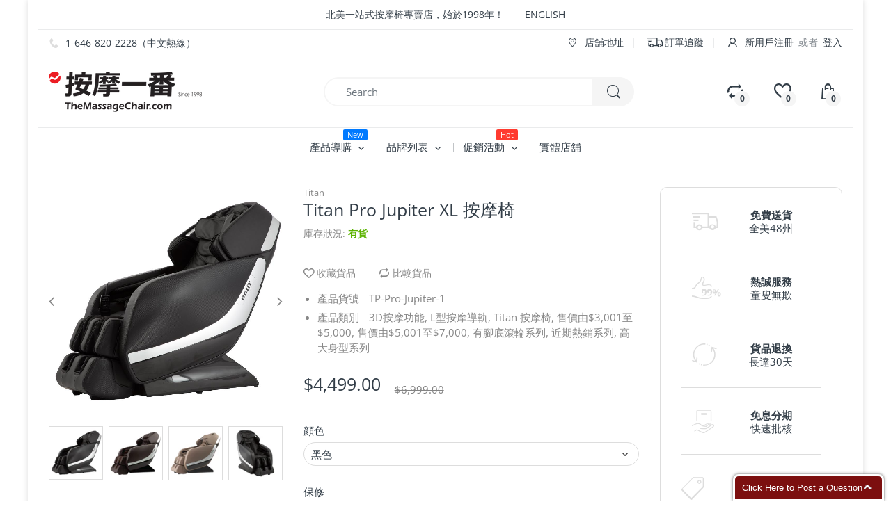

--- FILE ---
content_type: text/html; charset=utf-8
request_url: https://chinese.themassagechair.com/collections/%E5%94%AE%E5%83%B9%E7%94%B1-3-001%E8%87%B3-5-000/products/titan-pro-jupiter-xl-massage-chair
body_size: 38642
content:
<!doctype html>
<!--[if IE 8]><html lang="en" class="ie8 js"> <![endif]-->
<!--[if (gt IE 9)|!(IE)]><!--><html lang="en" class="js"> <!--<![endif]-->

<head>
  <meta charset="UTF-8">
  <meta http-equiv="Content-Type" content="text/html; charset=utf-8">
  <meta name="viewport" content="width=device-width, initial-scale=1, minimum-scale=1, maximum-scale=1, user-scalable=0" />
  <link rel="canonical" href="https://chinese.themassagechair.com/products/titan-pro-jupiter-xl-massage-chair" />
  
  <link rel="shortcut icon" href="//chinese.themassagechair.com/cdn/shop/files/TMC_icon_96x96_430640cf-fae2-47cd-a386-4b47d1e1c0ff_32x32.png?v=1613702697" type="image/png">

  
  
  <title>Titan Pro Jupiter XL 按摩椅總經銷：「按摩一番」北美按摩椅總匯
    
    
    
    
    
      &ndash; 按摩一番 TheMassageChair.com</title>

  
    <meta name="description" content="功能特點: 3D按摩技術 L軌道按摩 XL尺寸最多可覆蓋6&#39;6“的高度 手機和音樂藍牙 節省空間的技術 雙動足部按摩-滾動和刮痧 獨特的頭部按摩 零重力 腰部，座椅和小腿加熱 Titan Pro Jupiter XL功能 這款椅子可提供令人難以置信的按摩效果，專為可容納6至6英寸的高個子人士而設計。結合3D技術和L-Track，按摩的感覺真正超越了這個世界！Titan邀請您親自體驗並感受與眾不同。 3D和L軌按摩 機器人按摩系統配備了3D按摩技術，該技術無法手動控制，而是根據所選按摩而激活。自1950年代開創以來很長的路要走。 3D按摩的最新創新技術可幫助您以精確的點點勾勒背部輪廓，並在腰部和肩部/頸部區域的曲線內外延伸時提供上下一">
  

  <!-- /snippets/social-meta-tags.liquid -->




<meta property="og:site_name" content="按摩一番 TheMassageChair.com">
<meta property="og:url" content="https://chinese.themassagechair.com/products/titan-pro-jupiter-xl-massage-chair">
<meta property="og:title" content="Titan Pro Jupiter XL 按摩椅">
<meta property="og:type" content="product">
<meta property="og:description" content="功能特點: 3D按摩技術 L軌道按摩 XL尺寸最多可覆蓋6&#39;6“的高度 手機和音樂藍牙 節省空間的技術 雙動足部按摩-滾動和刮痧 獨特的頭部按摩 零重力 腰部，座椅和小腿加熱 Titan Pro Jupiter XL功能 這款椅子可提供令人難以置信的按摩效果，專為可容納6至6英寸的高個子人士而設計。結合3D技術和L-Track，按摩的感覺真正超越了這個世界！Titan邀請您親自體驗並感受與眾不同。 3D和L軌按摩 機器人按摩系統配備了3D按摩技術，該技術無法手動控制，而是根據所選按摩而激活。自1950年代開創以來很長的路要走。 3D按摩的最新創新技術可幫助您以精確的點點勾勒背部輪廓，並在腰部和肩部/頸部區域的曲線內外延伸時提供上下一">

  <meta property="og:price:amount" content="4,499.00">
  <meta property="og:price:currency" content="USD">

<meta property="og:image" content="http://chinese.themassagechair.com/cdn/shop/products/Titan_TP_Pro_Jupiter_XL_Massage_Chair_Black_1200x1200.jpg?v=1573834258"><meta property="og:image" content="http://chinese.themassagechair.com/cdn/shop/products/Titan_TP_Pro_Jupiter_XL_Massage_Chair_Brown_1200x1200.jpg?v=1573834258"><meta property="og:image" content="http://chinese.themassagechair.com/cdn/shop/products/Titan_TP_Pro_Jupiter_XL_Massage_Chair_Grey_Updated_1200x1200.jpg?v=1577806343">
<meta property="og:image:secure_url" content="https://chinese.themassagechair.com/cdn/shop/products/Titan_TP_Pro_Jupiter_XL_Massage_Chair_Black_1200x1200.jpg?v=1573834258"><meta property="og:image:secure_url" content="https://chinese.themassagechair.com/cdn/shop/products/Titan_TP_Pro_Jupiter_XL_Massage_Chair_Brown_1200x1200.jpg?v=1573834258"><meta property="og:image:secure_url" content="https://chinese.themassagechair.com/cdn/shop/products/Titan_TP_Pro_Jupiter_XL_Massage_Chair_Grey_Updated_1200x1200.jpg?v=1577806343">


<meta name="twitter:card" content="summary_large_image">
<meta name="twitter:title" content="Titan Pro Jupiter XL 按摩椅">
<meta name="twitter:description" content="功能特點: 3D按摩技術 L軌道按摩 XL尺寸最多可覆蓋6&#39;6“的高度 手機和音樂藍牙 節省空間的技術 雙動足部按摩-滾動和刮痧 獨特的頭部按摩 零重力 腰部，座椅和小腿加熱 Titan Pro Jupiter XL功能 這款椅子可提供令人難以置信的按摩效果，專為可容納6至6英寸的高個子人士而設計。結合3D技術和L-Track，按摩的感覺真正超越了這個世界！Titan邀請您親自體驗並感受與眾不同。 3D和L軌按摩 機器人按摩系統配備了3D按摩技術，該技術無法手動控制，而是根據所選按摩而激活。自1950年代開創以來很長的路要走。 3D按摩的最新創新技術可幫助您以精確的點點勾勒背部輪廓，並在腰部和肩部/頸部區域的曲線內外延伸時提供上下一">

  
  <link rel="preconnect dns-prefetch" href="https://apps.arenatheme.com">
  <link rel="preconnect dns-prefetch" href="https://fonts.shopifycdn.com">
  <link rel="preconnect dns-prefetch" href="https://cdn.shopify.com">
  <link rel="preconnect dns-prefetch" href="https://v.shopify.com">
  <link rel="preconnect dns-prefetch" href="https://cdn.shopifycloud.com">
   <link rel="preconnect dns-prefetch" href="https://apps.arenatheme.com/">

  
  
  
  <!-- header-css-file  ================================================== -->
  
  
  
  <link href="//chinese.themassagechair.com/cdn/shop/t/3/assets/arenafont.css?v=3745265221917389031574265859" rel="stylesheet" type="text/css" media="all"> 

  
  
  
    <link href="//chinese.themassagechair.com/cdn/shop/t/3/assets/vendor.css?v=359484558474589141574265859" rel="stylesheet" type="text/css" media="all">
    <link href="//chinese.themassagechair.com/cdn/shop/t/3/assets/styles.scss.css?v=61832288870399096561764551615" rel="stylesheet" type="text/css" media="all">
    <link href="//chinese.themassagechair.com/cdn/shop/t/3/assets/themes.scss.css?v=142907762740598472911764551615" rel="stylesheet" type="text/css" media="all"> 
  
  
  <link href="//chinese.themassagechair.com/cdn/shop/t/3/assets/bc_wl_cp_style.scss.css?v=172879242641943902421574265859" rel="stylesheet" type="text/css" media="all" />
  <!--[if (gt IE 9)|!(IE)]><!--><script async src="//chinese.themassagechair.com/cdn/shop/t/3/assets/lazysizes.min.js?v=175437620293662084631574265812" async></script><!--<![endif]-->
  <!--[if lte IE 9]><script src="//chinese.themassagechair.com/cdn/shop/t/3/assets/lazysizes.min.js?v=175437620293662084631574265812"></script><![endif]-->
  
  
  
  
  <script type="text/javascript">
	let customerLogged = '';
	let bc_wl_cp_config = {
		// Compare Setting
		enable_compare: true,
		number_product_compare: 2,
		compare_add_class: '.add-to-compare .add-product-compare',
		compare_show_class: '.show-compare',
		compare_layout_type: 'page',
		compare_translate: {
			t_features_title: 'Features',
			t_availability_title: 'Availability',
			t_add_to_cart: 'Add to cart',
			t_view_detail: 'View',
			t_option_title: 'Options',
			t_vendor_title: 'Vendor',
			t_collection_title: 'Collection',
			t_rating_title: 'Rating',
		},
		compare_showing_option: {
			show_availability: true,
			show_option: true,
			show_vendor: true,
			show_collection: true,
			show_rating: true,
		},
		// Wishlist Setting
		enable_wishlist: true,
		number_product_wishlist: 5,
		wishlist_add_class: '.add-to-wishlist .add-product-wishlist',
		wishlist_show_class: '.show-wishlist',
      wishlist_translate: {
        login: `Please login first to use wishlist function`,
        added: `This product has already been added to wishlist`,
        limit: 'Only ${maxAllow} products allowed to add to wishlist'
      }
	}
</script>

  <script>window.performance && window.performance.mark && window.performance.mark('shopify.content_for_header.start');</script><meta name="google-site-verification" content="pD7izXGs7nfIfT4-dNDznr0IeW6FFPbbZKkm2ffeAAI">
<meta id="shopify-digital-wallet" name="shopify-digital-wallet" content="/25497239607/digital_wallets/dialog">
<meta name="shopify-checkout-api-token" content="6b6fde754d990502686ffe66decd9888">
<link rel="alternate" type="application/json+oembed" href="https://chinese.themassagechair.com/products/titan-pro-jupiter-xl-massage-chair.oembed">
<script async="async" src="/checkouts/internal/preloads.js?locale=en-US"></script>
<link rel="preconnect" href="https://shop.app" crossorigin="anonymous">
<script async="async" src="https://shop.app/checkouts/internal/preloads.js?locale=en-US&shop_id=25497239607" crossorigin="anonymous"></script>
<script id="apple-pay-shop-capabilities" type="application/json">{"shopId":25497239607,"countryCode":"US","currencyCode":"USD","merchantCapabilities":["supports3DS"],"merchantId":"gid:\/\/shopify\/Shop\/25497239607","merchantName":"按摩一番 TheMassageChair.com","requiredBillingContactFields":["postalAddress","email","phone"],"requiredShippingContactFields":["postalAddress","email","phone"],"shippingType":"shipping","supportedNetworks":["visa","masterCard","amex","discover","elo","jcb"],"total":{"type":"pending","label":"按摩一番 TheMassageChair.com","amount":"1.00"},"shopifyPaymentsEnabled":true,"supportsSubscriptions":true}</script>
<script id="shopify-features" type="application/json">{"accessToken":"6b6fde754d990502686ffe66decd9888","betas":["rich-media-storefront-analytics"],"domain":"chinese.themassagechair.com","predictiveSearch":true,"shopId":25497239607,"locale":"en"}</script>
<script>var Shopify = Shopify || {};
Shopify.shop = "chinese-version-tmc.myshopify.com";
Shopify.locale = "en";
Shopify.currency = {"active":"USD","rate":"1.0"};
Shopify.country = "US";
Shopify.theme = {"name":"Electro5.0","id":79740731447,"schema_name":"Electro","schema_version":"5.0","theme_store_id":null,"role":"main"};
Shopify.theme.handle = "null";
Shopify.theme.style = {"id":null,"handle":null};
Shopify.cdnHost = "chinese.themassagechair.com/cdn";
Shopify.routes = Shopify.routes || {};
Shopify.routes.root = "/";</script>
<script type="module">!function(o){(o.Shopify=o.Shopify||{}).modules=!0}(window);</script>
<script>!function(o){function n(){var o=[];function n(){o.push(Array.prototype.slice.apply(arguments))}return n.q=o,n}var t=o.Shopify=o.Shopify||{};t.loadFeatures=n(),t.autoloadFeatures=n()}(window);</script>
<script>
  window.ShopifyPay = window.ShopifyPay || {};
  window.ShopifyPay.apiHost = "shop.app\/pay";
  window.ShopifyPay.redirectState = null;
</script>
<script id="shop-js-analytics" type="application/json">{"pageType":"product"}</script>
<script defer="defer" async type="module" src="//chinese.themassagechair.com/cdn/shopifycloud/shop-js/modules/v2/client.init-shop-cart-sync_BApSsMSl.en.esm.js"></script>
<script defer="defer" async type="module" src="//chinese.themassagechair.com/cdn/shopifycloud/shop-js/modules/v2/chunk.common_CBoos6YZ.esm.js"></script>
<script type="module">
  await import("//chinese.themassagechair.com/cdn/shopifycloud/shop-js/modules/v2/client.init-shop-cart-sync_BApSsMSl.en.esm.js");
await import("//chinese.themassagechair.com/cdn/shopifycloud/shop-js/modules/v2/chunk.common_CBoos6YZ.esm.js");

  window.Shopify.SignInWithShop?.initShopCartSync?.({"fedCMEnabled":true,"windoidEnabled":true});

</script>
<script>
  window.Shopify = window.Shopify || {};
  if (!window.Shopify.featureAssets) window.Shopify.featureAssets = {};
  window.Shopify.featureAssets['shop-js'] = {"shop-cart-sync":["modules/v2/client.shop-cart-sync_DJczDl9f.en.esm.js","modules/v2/chunk.common_CBoos6YZ.esm.js"],"init-fed-cm":["modules/v2/client.init-fed-cm_BzwGC0Wi.en.esm.js","modules/v2/chunk.common_CBoos6YZ.esm.js"],"init-windoid":["modules/v2/client.init-windoid_BS26ThXS.en.esm.js","modules/v2/chunk.common_CBoos6YZ.esm.js"],"shop-cash-offers":["modules/v2/client.shop-cash-offers_DthCPNIO.en.esm.js","modules/v2/chunk.common_CBoos6YZ.esm.js","modules/v2/chunk.modal_Bu1hFZFC.esm.js"],"shop-button":["modules/v2/client.shop-button_D_JX508o.en.esm.js","modules/v2/chunk.common_CBoos6YZ.esm.js"],"init-shop-email-lookup-coordinator":["modules/v2/client.init-shop-email-lookup-coordinator_DFwWcvrS.en.esm.js","modules/v2/chunk.common_CBoos6YZ.esm.js"],"shop-toast-manager":["modules/v2/client.shop-toast-manager_tEhgP2F9.en.esm.js","modules/v2/chunk.common_CBoos6YZ.esm.js"],"shop-login-button":["modules/v2/client.shop-login-button_DwLgFT0K.en.esm.js","modules/v2/chunk.common_CBoos6YZ.esm.js","modules/v2/chunk.modal_Bu1hFZFC.esm.js"],"avatar":["modules/v2/client.avatar_BTnouDA3.en.esm.js"],"init-shop-cart-sync":["modules/v2/client.init-shop-cart-sync_BApSsMSl.en.esm.js","modules/v2/chunk.common_CBoos6YZ.esm.js"],"pay-button":["modules/v2/client.pay-button_BuNmcIr_.en.esm.js","modules/v2/chunk.common_CBoos6YZ.esm.js"],"init-shop-for-new-customer-accounts":["modules/v2/client.init-shop-for-new-customer-accounts_DrjXSI53.en.esm.js","modules/v2/client.shop-login-button_DwLgFT0K.en.esm.js","modules/v2/chunk.common_CBoos6YZ.esm.js","modules/v2/chunk.modal_Bu1hFZFC.esm.js"],"init-customer-accounts-sign-up":["modules/v2/client.init-customer-accounts-sign-up_TlVCiykN.en.esm.js","modules/v2/client.shop-login-button_DwLgFT0K.en.esm.js","modules/v2/chunk.common_CBoos6YZ.esm.js","modules/v2/chunk.modal_Bu1hFZFC.esm.js"],"shop-follow-button":["modules/v2/client.shop-follow-button_C5D3XtBb.en.esm.js","modules/v2/chunk.common_CBoos6YZ.esm.js","modules/v2/chunk.modal_Bu1hFZFC.esm.js"],"checkout-modal":["modules/v2/client.checkout-modal_8TC_1FUY.en.esm.js","modules/v2/chunk.common_CBoos6YZ.esm.js","modules/v2/chunk.modal_Bu1hFZFC.esm.js"],"init-customer-accounts":["modules/v2/client.init-customer-accounts_C0Oh2ljF.en.esm.js","modules/v2/client.shop-login-button_DwLgFT0K.en.esm.js","modules/v2/chunk.common_CBoos6YZ.esm.js","modules/v2/chunk.modal_Bu1hFZFC.esm.js"],"lead-capture":["modules/v2/client.lead-capture_Cq0gfm7I.en.esm.js","modules/v2/chunk.common_CBoos6YZ.esm.js","modules/v2/chunk.modal_Bu1hFZFC.esm.js"],"shop-login":["modules/v2/client.shop-login_BmtnoEUo.en.esm.js","modules/v2/chunk.common_CBoos6YZ.esm.js","modules/v2/chunk.modal_Bu1hFZFC.esm.js"],"payment-terms":["modules/v2/client.payment-terms_BHOWV7U_.en.esm.js","modules/v2/chunk.common_CBoos6YZ.esm.js","modules/v2/chunk.modal_Bu1hFZFC.esm.js"]};
</script>
<script id="__st">var __st={"a":25497239607,"offset":-18000,"reqid":"3d7900da-892e-4ec5-8422-a6a762ccbc54-1768874498","pageurl":"chinese.themassagechair.com\/collections\/%E5%94%AE%E5%83%B9%E7%94%B1-3-001%E8%87%B3-5-000\/products\/titan-pro-jupiter-xl-massage-chair","u":"4f7a7cd969cc","p":"product","rtyp":"product","rid":4356403822647};</script>
<script>window.ShopifyPaypalV4VisibilityTracking = true;</script>
<script id="captcha-bootstrap">!function(){'use strict';const t='contact',e='account',n='new_comment',o=[[t,t],['blogs',n],['comments',n],[t,'customer']],c=[[e,'customer_login'],[e,'guest_login'],[e,'recover_customer_password'],[e,'create_customer']],r=t=>t.map((([t,e])=>`form[action*='/${t}']:not([data-nocaptcha='true']) input[name='form_type'][value='${e}']`)).join(','),a=t=>()=>t?[...document.querySelectorAll(t)].map((t=>t.form)):[];function s(){const t=[...o],e=r(t);return a(e)}const i='password',u='form_key',d=['recaptcha-v3-token','g-recaptcha-response','h-captcha-response',i],f=()=>{try{return window.sessionStorage}catch{return}},m='__shopify_v',_=t=>t.elements[u];function p(t,e,n=!1){try{const o=window.sessionStorage,c=JSON.parse(o.getItem(e)),{data:r}=function(t){const{data:e,action:n}=t;return t[m]||n?{data:e,action:n}:{data:t,action:n}}(c);for(const[e,n]of Object.entries(r))t.elements[e]&&(t.elements[e].value=n);n&&o.removeItem(e)}catch(o){console.error('form repopulation failed',{error:o})}}const l='form_type',E='cptcha';function T(t){t.dataset[E]=!0}const w=window,h=w.document,L='Shopify',v='ce_forms',y='captcha';let A=!1;((t,e)=>{const n=(g='f06e6c50-85a8-45c8-87d0-21a2b65856fe',I='https://cdn.shopify.com/shopifycloud/storefront-forms-hcaptcha/ce_storefront_forms_captcha_hcaptcha.v1.5.2.iife.js',D={infoText:'Protected by hCaptcha',privacyText:'Privacy',termsText:'Terms'},(t,e,n)=>{const o=w[L][v],c=o.bindForm;if(c)return c(t,g,e,D).then(n);var r;o.q.push([[t,g,e,D],n]),r=I,A||(h.body.append(Object.assign(h.createElement('script'),{id:'captcha-provider',async:!0,src:r})),A=!0)});var g,I,D;w[L]=w[L]||{},w[L][v]=w[L][v]||{},w[L][v].q=[],w[L][y]=w[L][y]||{},w[L][y].protect=function(t,e){n(t,void 0,e),T(t)},Object.freeze(w[L][y]),function(t,e,n,w,h,L){const[v,y,A,g]=function(t,e,n){const i=e?o:[],u=t?c:[],d=[...i,...u],f=r(d),m=r(i),_=r(d.filter((([t,e])=>n.includes(e))));return[a(f),a(m),a(_),s()]}(w,h,L),I=t=>{const e=t.target;return e instanceof HTMLFormElement?e:e&&e.form},D=t=>v().includes(t);t.addEventListener('submit',(t=>{const e=I(t);if(!e)return;const n=D(e)&&!e.dataset.hcaptchaBound&&!e.dataset.recaptchaBound,o=_(e),c=g().includes(e)&&(!o||!o.value);(n||c)&&t.preventDefault(),c&&!n&&(function(t){try{if(!f())return;!function(t){const e=f();if(!e)return;const n=_(t);if(!n)return;const o=n.value;o&&e.removeItem(o)}(t);const e=Array.from(Array(32),(()=>Math.random().toString(36)[2])).join('');!function(t,e){_(t)||t.append(Object.assign(document.createElement('input'),{type:'hidden',name:u})),t.elements[u].value=e}(t,e),function(t,e){const n=f();if(!n)return;const o=[...t.querySelectorAll(`input[type='${i}']`)].map((({name:t})=>t)),c=[...d,...o],r={};for(const[a,s]of new FormData(t).entries())c.includes(a)||(r[a]=s);n.setItem(e,JSON.stringify({[m]:1,action:t.action,data:r}))}(t,e)}catch(e){console.error('failed to persist form',e)}}(e),e.submit())}));const S=(t,e)=>{t&&!t.dataset[E]&&(n(t,e.some((e=>e===t))),T(t))};for(const o of['focusin','change'])t.addEventListener(o,(t=>{const e=I(t);D(e)&&S(e,y())}));const B=e.get('form_key'),M=e.get(l),P=B&&M;t.addEventListener('DOMContentLoaded',(()=>{const t=y();if(P)for(const e of t)e.elements[l].value===M&&p(e,B);[...new Set([...A(),...v().filter((t=>'true'===t.dataset.shopifyCaptcha))])].forEach((e=>S(e,t)))}))}(h,new URLSearchParams(w.location.search),n,t,e,['guest_login'])})(!0,!0)}();</script>
<script integrity="sha256-4kQ18oKyAcykRKYeNunJcIwy7WH5gtpwJnB7kiuLZ1E=" data-source-attribution="shopify.loadfeatures" defer="defer" src="//chinese.themassagechair.com/cdn/shopifycloud/storefront/assets/storefront/load_feature-a0a9edcb.js" crossorigin="anonymous"></script>
<script crossorigin="anonymous" defer="defer" src="//chinese.themassagechair.com/cdn/shopifycloud/storefront/assets/shopify_pay/storefront-65b4c6d7.js?v=20250812"></script>
<script data-source-attribution="shopify.dynamic_checkout.dynamic.init">var Shopify=Shopify||{};Shopify.PaymentButton=Shopify.PaymentButton||{isStorefrontPortableWallets:!0,init:function(){window.Shopify.PaymentButton.init=function(){};var t=document.createElement("script");t.src="https://chinese.themassagechair.com/cdn/shopifycloud/portable-wallets/latest/portable-wallets.en.js",t.type="module",document.head.appendChild(t)}};
</script>
<script data-source-attribution="shopify.dynamic_checkout.buyer_consent">
  function portableWalletsHideBuyerConsent(e){var t=document.getElementById("shopify-buyer-consent"),n=document.getElementById("shopify-subscription-policy-button");t&&n&&(t.classList.add("hidden"),t.setAttribute("aria-hidden","true"),n.removeEventListener("click",e))}function portableWalletsShowBuyerConsent(e){var t=document.getElementById("shopify-buyer-consent"),n=document.getElementById("shopify-subscription-policy-button");t&&n&&(t.classList.remove("hidden"),t.removeAttribute("aria-hidden"),n.addEventListener("click",e))}window.Shopify?.PaymentButton&&(window.Shopify.PaymentButton.hideBuyerConsent=portableWalletsHideBuyerConsent,window.Shopify.PaymentButton.showBuyerConsent=portableWalletsShowBuyerConsent);
</script>
<script data-source-attribution="shopify.dynamic_checkout.cart.bootstrap">document.addEventListener("DOMContentLoaded",(function(){function t(){return document.querySelector("shopify-accelerated-checkout-cart, shopify-accelerated-checkout")}if(t())Shopify.PaymentButton.init();else{new MutationObserver((function(e,n){t()&&(Shopify.PaymentButton.init(),n.disconnect())})).observe(document.body,{childList:!0,subtree:!0})}}));
</script>
<link id="shopify-accelerated-checkout-styles" rel="stylesheet" media="screen" href="https://chinese.themassagechair.com/cdn/shopifycloud/portable-wallets/latest/accelerated-checkout-backwards-compat.css" crossorigin="anonymous">
<style id="shopify-accelerated-checkout-cart">
        #shopify-buyer-consent {
  margin-top: 1em;
  display: inline-block;
  width: 100%;
}

#shopify-buyer-consent.hidden {
  display: none;
}

#shopify-subscription-policy-button {
  background: none;
  border: none;
  padding: 0;
  text-decoration: underline;
  font-size: inherit;
  cursor: pointer;
}

#shopify-subscription-policy-button::before {
  box-shadow: none;
}

      </style>

<script>window.performance && window.performance.mark && window.performance.mark('shopify.content_for_header.end');</script>

  
<link type="text/css" rel="stylesheet" charset="UTF-8" href="https://stackpath.bootstrapcdn.com/font-awesome/4.7.0/css/font-awesome.min.css">
<link href="https://monorail-edge.shopifysvc.com" rel="dns-prefetch">
<script>(function(){if ("sendBeacon" in navigator && "performance" in window) {try {var session_token_from_headers = performance.getEntriesByType('navigation')[0].serverTiming.find(x => x.name == '_s').description;} catch {var session_token_from_headers = undefined;}var session_cookie_matches = document.cookie.match(/_shopify_s=([^;]*)/);var session_token_from_cookie = session_cookie_matches && session_cookie_matches.length === 2 ? session_cookie_matches[1] : "";var session_token = session_token_from_headers || session_token_from_cookie || "";function handle_abandonment_event(e) {var entries = performance.getEntries().filter(function(entry) {return /monorail-edge.shopifysvc.com/.test(entry.name);});if (!window.abandonment_tracked && entries.length === 0) {window.abandonment_tracked = true;var currentMs = Date.now();var navigation_start = performance.timing.navigationStart;var payload = {shop_id: 25497239607,url: window.location.href,navigation_start,duration: currentMs - navigation_start,session_token,page_type: "product"};window.navigator.sendBeacon("https://monorail-edge.shopifysvc.com/v1/produce", JSON.stringify({schema_id: "online_store_buyer_site_abandonment/1.1",payload: payload,metadata: {event_created_at_ms: currentMs,event_sent_at_ms: currentMs}}));}}window.addEventListener('pagehide', handle_abandonment_event);}}());</script>
<script id="web-pixels-manager-setup">(function e(e,d,r,n,o){if(void 0===o&&(o={}),!Boolean(null===(a=null===(i=window.Shopify)||void 0===i?void 0:i.analytics)||void 0===a?void 0:a.replayQueue)){var i,a;window.Shopify=window.Shopify||{};var t=window.Shopify;t.analytics=t.analytics||{};var s=t.analytics;s.replayQueue=[],s.publish=function(e,d,r){return s.replayQueue.push([e,d,r]),!0};try{self.performance.mark("wpm:start")}catch(e){}var l=function(){var e={modern:/Edge?\/(1{2}[4-9]|1[2-9]\d|[2-9]\d{2}|\d{4,})\.\d+(\.\d+|)|Firefox\/(1{2}[4-9]|1[2-9]\d|[2-9]\d{2}|\d{4,})\.\d+(\.\d+|)|Chrom(ium|e)\/(9{2}|\d{3,})\.\d+(\.\d+|)|(Maci|X1{2}).+ Version\/(15\.\d+|(1[6-9]|[2-9]\d|\d{3,})\.\d+)([,.]\d+|)( \(\w+\)|)( Mobile\/\w+|) Safari\/|Chrome.+OPR\/(9{2}|\d{3,})\.\d+\.\d+|(CPU[ +]OS|iPhone[ +]OS|CPU[ +]iPhone|CPU IPhone OS|CPU iPad OS)[ +]+(15[._]\d+|(1[6-9]|[2-9]\d|\d{3,})[._]\d+)([._]\d+|)|Android:?[ /-](13[3-9]|1[4-9]\d|[2-9]\d{2}|\d{4,})(\.\d+|)(\.\d+|)|Android.+Firefox\/(13[5-9]|1[4-9]\d|[2-9]\d{2}|\d{4,})\.\d+(\.\d+|)|Android.+Chrom(ium|e)\/(13[3-9]|1[4-9]\d|[2-9]\d{2}|\d{4,})\.\d+(\.\d+|)|SamsungBrowser\/([2-9]\d|\d{3,})\.\d+/,legacy:/Edge?\/(1[6-9]|[2-9]\d|\d{3,})\.\d+(\.\d+|)|Firefox\/(5[4-9]|[6-9]\d|\d{3,})\.\d+(\.\d+|)|Chrom(ium|e)\/(5[1-9]|[6-9]\d|\d{3,})\.\d+(\.\d+|)([\d.]+$|.*Safari\/(?![\d.]+ Edge\/[\d.]+$))|(Maci|X1{2}).+ Version\/(10\.\d+|(1[1-9]|[2-9]\d|\d{3,})\.\d+)([,.]\d+|)( \(\w+\)|)( Mobile\/\w+|) Safari\/|Chrome.+OPR\/(3[89]|[4-9]\d|\d{3,})\.\d+\.\d+|(CPU[ +]OS|iPhone[ +]OS|CPU[ +]iPhone|CPU IPhone OS|CPU iPad OS)[ +]+(10[._]\d+|(1[1-9]|[2-9]\d|\d{3,})[._]\d+)([._]\d+|)|Android:?[ /-](13[3-9]|1[4-9]\d|[2-9]\d{2}|\d{4,})(\.\d+|)(\.\d+|)|Mobile Safari.+OPR\/([89]\d|\d{3,})\.\d+\.\d+|Android.+Firefox\/(13[5-9]|1[4-9]\d|[2-9]\d{2}|\d{4,})\.\d+(\.\d+|)|Android.+Chrom(ium|e)\/(13[3-9]|1[4-9]\d|[2-9]\d{2}|\d{4,})\.\d+(\.\d+|)|Android.+(UC? ?Browser|UCWEB|U3)[ /]?(15\.([5-9]|\d{2,})|(1[6-9]|[2-9]\d|\d{3,})\.\d+)\.\d+|SamsungBrowser\/(5\.\d+|([6-9]|\d{2,})\.\d+)|Android.+MQ{2}Browser\/(14(\.(9|\d{2,})|)|(1[5-9]|[2-9]\d|\d{3,})(\.\d+|))(\.\d+|)|K[Aa][Ii]OS\/(3\.\d+|([4-9]|\d{2,})\.\d+)(\.\d+|)/},d=e.modern,r=e.legacy,n=navigator.userAgent;return n.match(d)?"modern":n.match(r)?"legacy":"unknown"}(),u="modern"===l?"modern":"legacy",c=(null!=n?n:{modern:"",legacy:""})[u],f=function(e){return[e.baseUrl,"/wpm","/b",e.hashVersion,"modern"===e.buildTarget?"m":"l",".js"].join("")}({baseUrl:d,hashVersion:r,buildTarget:u}),m=function(e){var d=e.version,r=e.bundleTarget,n=e.surface,o=e.pageUrl,i=e.monorailEndpoint;return{emit:function(e){var a=e.status,t=e.errorMsg,s=(new Date).getTime(),l=JSON.stringify({metadata:{event_sent_at_ms:s},events:[{schema_id:"web_pixels_manager_load/3.1",payload:{version:d,bundle_target:r,page_url:o,status:a,surface:n,error_msg:t},metadata:{event_created_at_ms:s}}]});if(!i)return console&&console.warn&&console.warn("[Web Pixels Manager] No Monorail endpoint provided, skipping logging."),!1;try{return self.navigator.sendBeacon.bind(self.navigator)(i,l)}catch(e){}var u=new XMLHttpRequest;try{return u.open("POST",i,!0),u.setRequestHeader("Content-Type","text/plain"),u.send(l),!0}catch(e){return console&&console.warn&&console.warn("[Web Pixels Manager] Got an unhandled error while logging to Monorail."),!1}}}}({version:r,bundleTarget:l,surface:e.surface,pageUrl:self.location.href,monorailEndpoint:e.monorailEndpoint});try{o.browserTarget=l,function(e){var d=e.src,r=e.async,n=void 0===r||r,o=e.onload,i=e.onerror,a=e.sri,t=e.scriptDataAttributes,s=void 0===t?{}:t,l=document.createElement("script"),u=document.querySelector("head"),c=document.querySelector("body");if(l.async=n,l.src=d,a&&(l.integrity=a,l.crossOrigin="anonymous"),s)for(var f in s)if(Object.prototype.hasOwnProperty.call(s,f))try{l.dataset[f]=s[f]}catch(e){}if(o&&l.addEventListener("load",o),i&&l.addEventListener("error",i),u)u.appendChild(l);else{if(!c)throw new Error("Did not find a head or body element to append the script");c.appendChild(l)}}({src:f,async:!0,onload:function(){if(!function(){var e,d;return Boolean(null===(d=null===(e=window.Shopify)||void 0===e?void 0:e.analytics)||void 0===d?void 0:d.initialized)}()){var d=window.webPixelsManager.init(e)||void 0;if(d){var r=window.Shopify.analytics;r.replayQueue.forEach((function(e){var r=e[0],n=e[1],o=e[2];d.publishCustomEvent(r,n,o)})),r.replayQueue=[],r.publish=d.publishCustomEvent,r.visitor=d.visitor,r.initialized=!0}}},onerror:function(){return m.emit({status:"failed",errorMsg:"".concat(f," has failed to load")})},sri:function(e){var d=/^sha384-[A-Za-z0-9+/=]+$/;return"string"==typeof e&&d.test(e)}(c)?c:"",scriptDataAttributes:o}),m.emit({status:"loading"})}catch(e){m.emit({status:"failed",errorMsg:(null==e?void 0:e.message)||"Unknown error"})}}})({shopId: 25497239607,storefrontBaseUrl: "https://chinese.themassagechair.com",extensionsBaseUrl: "https://extensions.shopifycdn.com/cdn/shopifycloud/web-pixels-manager",monorailEndpoint: "https://monorail-edge.shopifysvc.com/unstable/produce_batch",surface: "storefront-renderer",enabledBetaFlags: ["2dca8a86"],webPixelsConfigList: [{"id":"96796843","eventPayloadVersion":"v1","runtimeContext":"LAX","scriptVersion":"1","type":"CUSTOM","privacyPurposes":["ANALYTICS"],"name":"Google Analytics tag (migrated)"},{"id":"shopify-app-pixel","configuration":"{}","eventPayloadVersion":"v1","runtimeContext":"STRICT","scriptVersion":"0450","apiClientId":"shopify-pixel","type":"APP","privacyPurposes":["ANALYTICS","MARKETING"]},{"id":"shopify-custom-pixel","eventPayloadVersion":"v1","runtimeContext":"LAX","scriptVersion":"0450","apiClientId":"shopify-pixel","type":"CUSTOM","privacyPurposes":["ANALYTICS","MARKETING"]}],isMerchantRequest: false,initData: {"shop":{"name":"按摩一番 TheMassageChair.com","paymentSettings":{"currencyCode":"USD"},"myshopifyDomain":"chinese-version-tmc.myshopify.com","countryCode":"US","storefrontUrl":"https:\/\/chinese.themassagechair.com"},"customer":null,"cart":null,"checkout":null,"productVariants":[{"price":{"amount":4499.0,"currencyCode":"USD"},"product":{"title":"Titan Pro Jupiter XL 按摩椅","vendor":"Titan","id":"4356403822647","untranslatedTitle":"Titan Pro Jupiter XL 按摩椅","url":"\/products\/titan-pro-jupiter-xl-massage-chair","type":"Massage Chair"},"id":"31276204654647","image":{"src":"\/\/chinese.themassagechair.com\/cdn\/shop\/products\/Titan_TP_Pro_Jupiter_XL_Massage_Chair_Black.jpg?v=1573834258"},"sku":"TP-Pro-Jupiter-1","title":"黑色 \/ 原廠三年有限保修 - 免费 \/ 送貨到門前 - 免费","untranslatedTitle":"黑色 \/ 原廠三年有限保修 - 免费 \/ 送貨到門前 - 免费"},{"price":{"amount":4678.99,"currencyCode":"USD"},"product":{"title":"Titan Pro Jupiter XL 按摩椅","vendor":"Titan","id":"4356403822647","untranslatedTitle":"Titan Pro Jupiter XL 按摩椅","url":"\/products\/titan-pro-jupiter-xl-massage-chair","type":"Massage Chair"},"id":"31276205244471","image":{"src":"\/\/chinese.themassagechair.com\/cdn\/shop\/products\/Titan_TP_Pro_Jupiter_XL_Massage_Chair_Black.jpg?v=1573834258"},"sku":"TP-Pro-Jupiter-2","title":"黑色 \/ 原廠三年有限保修 - 免费 \/ 送貨入屋及安裝 [另加 $179.99]","untranslatedTitle":"黑色 \/ 原廠三年有限保修 - 免费 \/ 送貨入屋及安裝 [另加 $179.99]"},{"price":{"amount":4848.0,"currencyCode":"USD"},"product":{"title":"Titan Pro Jupiter XL 按摩椅","vendor":"Titan","id":"4356403822647","untranslatedTitle":"Titan Pro Jupiter XL 按摩椅","url":"\/products\/titan-pro-jupiter-xl-massage-chair","type":"Massage Chair"},"id":"40905272950955","image":{"src":"\/\/chinese.themassagechair.com\/cdn\/shop\/products\/Titan_TP_Pro_Jupiter_XL_Massage_Chair_Black.jpg?v=1573834258"},"sku":"","title":"黑色 \/ 延長兩年零件及人工保修 [另加 $349.00] \/ 送貨到門前 - 免费","untranslatedTitle":"黑色 \/ 延長兩年零件及人工保修 [另加 $349.00] \/ 送貨到門前 - 免费"},{"price":{"amount":5027.99,"currencyCode":"USD"},"product":{"title":"Titan Pro Jupiter XL 按摩椅","vendor":"Titan","id":"4356403822647","untranslatedTitle":"Titan Pro Jupiter XL 按摩椅","url":"\/products\/titan-pro-jupiter-xl-massage-chair","type":"Massage Chair"},"id":"40905272983723","image":{"src":"\/\/chinese.themassagechair.com\/cdn\/shop\/products\/Titan_TP_Pro_Jupiter_XL_Massage_Chair_Black.jpg?v=1573834258"},"sku":"","title":"黑色 \/ 延長兩年零件及人工保修 [另加 $349.00] \/ 送貨入屋及安裝 [另加 $179.99]","untranslatedTitle":"黑色 \/ 延長兩年零件及人工保修 [另加 $349.00] \/ 送貨入屋及安裝 [另加 $179.99]"},{"price":{"amount":4499.0,"currencyCode":"USD"},"product":{"title":"Titan Pro Jupiter XL 按摩椅","vendor":"Titan","id":"4356403822647","untranslatedTitle":"Titan Pro Jupiter XL 按摩椅","url":"\/products\/titan-pro-jupiter-xl-massage-chair","type":"Massage Chair"},"id":"31276204785719","image":{"src":"\/\/chinese.themassagechair.com\/cdn\/shop\/products\/Titan_TP_Pro_Jupiter_XL_Massage_Chair_Brown.jpg?v=1573834258"},"sku":"TP-Pro-Jupiter-5","title":"棕色 \/ 原廠三年有限保修 - 免费 \/ 送貨到門前 - 免费","untranslatedTitle":"棕色 \/ 原廠三年有限保修 - 免费 \/ 送貨到門前 - 免费"},{"price":{"amount":4678.99,"currencyCode":"USD"},"product":{"title":"Titan Pro Jupiter XL 按摩椅","vendor":"Titan","id":"4356403822647","untranslatedTitle":"Titan Pro Jupiter XL 按摩椅","url":"\/products\/titan-pro-jupiter-xl-massage-chair","type":"Massage Chair"},"id":"31276205342775","image":{"src":"\/\/chinese.themassagechair.com\/cdn\/shop\/products\/Titan_TP_Pro_Jupiter_XL_Massage_Chair_Brown.jpg?v=1573834258"},"sku":"TP-Pro-Jupiter-6","title":"棕色 \/ 原廠三年有限保修 - 免费 \/ 送貨入屋及安裝 [另加 $179.99]","untranslatedTitle":"棕色 \/ 原廠三年有限保修 - 免费 \/ 送貨入屋及安裝 [另加 $179.99]"},{"price":{"amount":4848.0,"currencyCode":"USD"},"product":{"title":"Titan Pro Jupiter XL 按摩椅","vendor":"Titan","id":"4356403822647","untranslatedTitle":"Titan Pro Jupiter XL 按摩椅","url":"\/products\/titan-pro-jupiter-xl-massage-chair","type":"Massage Chair"},"id":"40905273049259","image":{"src":"\/\/chinese.themassagechair.com\/cdn\/shop\/products\/Titan_TP_Pro_Jupiter_XL_Massage_Chair_Black.jpg?v=1573834258"},"sku":"","title":"棕色 \/ 延長兩年零件及人工保修 [另加 $349.00] \/ 送貨到門前 - 免费","untranslatedTitle":"棕色 \/ 延長兩年零件及人工保修 [另加 $349.00] \/ 送貨到門前 - 免费"},{"price":{"amount":5027.99,"currencyCode":"USD"},"product":{"title":"Titan Pro Jupiter XL 按摩椅","vendor":"Titan","id":"4356403822647","untranslatedTitle":"Titan Pro Jupiter XL 按摩椅","url":"\/products\/titan-pro-jupiter-xl-massage-chair","type":"Massage Chair"},"id":"40905273114795","image":{"src":"\/\/chinese.themassagechair.com\/cdn\/shop\/products\/Titan_TP_Pro_Jupiter_XL_Massage_Chair_Black.jpg?v=1573834258"},"sku":"","title":"棕色 \/ 延長兩年零件及人工保修 [另加 $349.00] \/ 送貨入屋及安裝 [另加 $179.99]","untranslatedTitle":"棕色 \/ 延長兩年零件及人工保修 [另加 $349.00] \/ 送貨入屋及安裝 [另加 $179.99]"},{"price":{"amount":4499.0,"currencyCode":"USD"},"product":{"title":"Titan Pro Jupiter XL 按摩椅","vendor":"Titan","id":"4356403822647","untranslatedTitle":"Titan Pro Jupiter XL 按摩椅","url":"\/products\/titan-pro-jupiter-xl-massage-chair","type":"Massage Chair"},"id":"31276204916791","image":{"src":"\/\/chinese.themassagechair.com\/cdn\/shop\/products\/Titan_TP_Pro_Jupiter_XL_Massage_Chair_Grey_Updated.jpg?v=1577806343"},"sku":"TP-Pro-Jupiter-9","title":"灰色 \/ 原廠三年有限保修 - 免费 \/ 送貨到門前 - 免费","untranslatedTitle":"灰色 \/ 原廠三年有限保修 - 免费 \/ 送貨到門前 - 免费"},{"price":{"amount":4678.99,"currencyCode":"USD"},"product":{"title":"Titan Pro Jupiter XL 按摩椅","vendor":"Titan","id":"4356403822647","untranslatedTitle":"Titan Pro Jupiter XL 按摩椅","url":"\/products\/titan-pro-jupiter-xl-massage-chair","type":"Massage Chair"},"id":"31276205473847","image":{"src":"\/\/chinese.themassagechair.com\/cdn\/shop\/products\/Titan_TP_Pro_Jupiter_XL_Massage_Chair_Grey_Updated.jpg?v=1577806343"},"sku":"TP-Pro-Jupiter-10","title":"灰色 \/ 原廠三年有限保修 - 免费 \/ 送貨入屋及安裝 [另加 $179.99]","untranslatedTitle":"灰色 \/ 原廠三年有限保修 - 免费 \/ 送貨入屋及安裝 [另加 $179.99]"},{"price":{"amount":4848.0,"currencyCode":"USD"},"product":{"title":"Titan Pro Jupiter XL 按摩椅","vendor":"Titan","id":"4356403822647","untranslatedTitle":"Titan Pro Jupiter XL 按摩椅","url":"\/products\/titan-pro-jupiter-xl-massage-chair","type":"Massage Chair"},"id":"40905273147563","image":{"src":"\/\/chinese.themassagechair.com\/cdn\/shop\/products\/Titan_TP_Pro_Jupiter_XL_Massage_Chair_Black.jpg?v=1573834258"},"sku":"","title":"灰色 \/ 延長兩年零件及人工保修 [另加 $349.00] \/ 送貨到門前 - 免费","untranslatedTitle":"灰色 \/ 延長兩年零件及人工保修 [另加 $349.00] \/ 送貨到門前 - 免费"},{"price":{"amount":5027.99,"currencyCode":"USD"},"product":{"title":"Titan Pro Jupiter XL 按摩椅","vendor":"Titan","id":"4356403822647","untranslatedTitle":"Titan Pro Jupiter XL 按摩椅","url":"\/products\/titan-pro-jupiter-xl-massage-chair","type":"Massage Chair"},"id":"40905273180331","image":{"src":"\/\/chinese.themassagechair.com\/cdn\/shop\/products\/Titan_TP_Pro_Jupiter_XL_Massage_Chair_Black.jpg?v=1573834258"},"sku":"","title":"灰色 \/ 延長兩年零件及人工保修 [另加 $349.00] \/ 送貨入屋及安裝 [另加 $179.99]","untranslatedTitle":"灰色 \/ 延長兩年零件及人工保修 [另加 $349.00] \/ 送貨入屋及安裝 [另加 $179.99]"}],"purchasingCompany":null},},"https://chinese.themassagechair.com/cdn","fcfee988w5aeb613cpc8e4bc33m6693e112",{"modern":"","legacy":""},{"shopId":"25497239607","storefrontBaseUrl":"https:\/\/chinese.themassagechair.com","extensionBaseUrl":"https:\/\/extensions.shopifycdn.com\/cdn\/shopifycloud\/web-pixels-manager","surface":"storefront-renderer","enabledBetaFlags":"[\"2dca8a86\"]","isMerchantRequest":"false","hashVersion":"fcfee988w5aeb613cpc8e4bc33m6693e112","publish":"custom","events":"[[\"page_viewed\",{}],[\"product_viewed\",{\"productVariant\":{\"price\":{\"amount\":4499.0,\"currencyCode\":\"USD\"},\"product\":{\"title\":\"Titan Pro Jupiter XL 按摩椅\",\"vendor\":\"Titan\",\"id\":\"4356403822647\",\"untranslatedTitle\":\"Titan Pro Jupiter XL 按摩椅\",\"url\":\"\/products\/titan-pro-jupiter-xl-massage-chair\",\"type\":\"Massage Chair\"},\"id\":\"31276204654647\",\"image\":{\"src\":\"\/\/chinese.themassagechair.com\/cdn\/shop\/products\/Titan_TP_Pro_Jupiter_XL_Massage_Chair_Black.jpg?v=1573834258\"},\"sku\":\"TP-Pro-Jupiter-1\",\"title\":\"黑色 \/ 原廠三年有限保修 - 免费 \/ 送貨到門前 - 免费\",\"untranslatedTitle\":\"黑色 \/ 原廠三年有限保修 - 免费 \/ 送貨到門前 - 免费\"}}]]"});</script><script>
  window.ShopifyAnalytics = window.ShopifyAnalytics || {};
  window.ShopifyAnalytics.meta = window.ShopifyAnalytics.meta || {};
  window.ShopifyAnalytics.meta.currency = 'USD';
  var meta = {"product":{"id":4356403822647,"gid":"gid:\/\/shopify\/Product\/4356403822647","vendor":"Titan","type":"Massage Chair","handle":"titan-pro-jupiter-xl-massage-chair","variants":[{"id":31276204654647,"price":449900,"name":"Titan Pro Jupiter XL 按摩椅 - 黑色 \/ 原廠三年有限保修 - 免费 \/ 送貨到門前 - 免费","public_title":"黑色 \/ 原廠三年有限保修 - 免费 \/ 送貨到門前 - 免费","sku":"TP-Pro-Jupiter-1"},{"id":31276205244471,"price":467899,"name":"Titan Pro Jupiter XL 按摩椅 - 黑色 \/ 原廠三年有限保修 - 免费 \/ 送貨入屋及安裝 [另加 $179.99]","public_title":"黑色 \/ 原廠三年有限保修 - 免费 \/ 送貨入屋及安裝 [另加 $179.99]","sku":"TP-Pro-Jupiter-2"},{"id":40905272950955,"price":484800,"name":"Titan Pro Jupiter XL 按摩椅 - 黑色 \/ 延長兩年零件及人工保修 [另加 $349.00] \/ 送貨到門前 - 免费","public_title":"黑色 \/ 延長兩年零件及人工保修 [另加 $349.00] \/ 送貨到門前 - 免费","sku":""},{"id":40905272983723,"price":502799,"name":"Titan Pro Jupiter XL 按摩椅 - 黑色 \/ 延長兩年零件及人工保修 [另加 $349.00] \/ 送貨入屋及安裝 [另加 $179.99]","public_title":"黑色 \/ 延長兩年零件及人工保修 [另加 $349.00] \/ 送貨入屋及安裝 [另加 $179.99]","sku":""},{"id":31276204785719,"price":449900,"name":"Titan Pro Jupiter XL 按摩椅 - 棕色 \/ 原廠三年有限保修 - 免费 \/ 送貨到門前 - 免费","public_title":"棕色 \/ 原廠三年有限保修 - 免费 \/ 送貨到門前 - 免费","sku":"TP-Pro-Jupiter-5"},{"id":31276205342775,"price":467899,"name":"Titan Pro Jupiter XL 按摩椅 - 棕色 \/ 原廠三年有限保修 - 免费 \/ 送貨入屋及安裝 [另加 $179.99]","public_title":"棕色 \/ 原廠三年有限保修 - 免费 \/ 送貨入屋及安裝 [另加 $179.99]","sku":"TP-Pro-Jupiter-6"},{"id":40905273049259,"price":484800,"name":"Titan Pro Jupiter XL 按摩椅 - 棕色 \/ 延長兩年零件及人工保修 [另加 $349.00] \/ 送貨到門前 - 免费","public_title":"棕色 \/ 延長兩年零件及人工保修 [另加 $349.00] \/ 送貨到門前 - 免费","sku":""},{"id":40905273114795,"price":502799,"name":"Titan Pro Jupiter XL 按摩椅 - 棕色 \/ 延長兩年零件及人工保修 [另加 $349.00] \/ 送貨入屋及安裝 [另加 $179.99]","public_title":"棕色 \/ 延長兩年零件及人工保修 [另加 $349.00] \/ 送貨入屋及安裝 [另加 $179.99]","sku":""},{"id":31276204916791,"price":449900,"name":"Titan Pro Jupiter XL 按摩椅 - 灰色 \/ 原廠三年有限保修 - 免费 \/ 送貨到門前 - 免费","public_title":"灰色 \/ 原廠三年有限保修 - 免费 \/ 送貨到門前 - 免费","sku":"TP-Pro-Jupiter-9"},{"id":31276205473847,"price":467899,"name":"Titan Pro Jupiter XL 按摩椅 - 灰色 \/ 原廠三年有限保修 - 免费 \/ 送貨入屋及安裝 [另加 $179.99]","public_title":"灰色 \/ 原廠三年有限保修 - 免费 \/ 送貨入屋及安裝 [另加 $179.99]","sku":"TP-Pro-Jupiter-10"},{"id":40905273147563,"price":484800,"name":"Titan Pro Jupiter XL 按摩椅 - 灰色 \/ 延長兩年零件及人工保修 [另加 $349.00] \/ 送貨到門前 - 免费","public_title":"灰色 \/ 延長兩年零件及人工保修 [另加 $349.00] \/ 送貨到門前 - 免费","sku":""},{"id":40905273180331,"price":502799,"name":"Titan Pro Jupiter XL 按摩椅 - 灰色 \/ 延長兩年零件及人工保修 [另加 $349.00] \/ 送貨入屋及安裝 [另加 $179.99]","public_title":"灰色 \/ 延長兩年零件及人工保修 [另加 $349.00] \/ 送貨入屋及安裝 [另加 $179.99]","sku":""}],"remote":false},"page":{"pageType":"product","resourceType":"product","resourceId":4356403822647,"requestId":"3d7900da-892e-4ec5-8422-a6a762ccbc54-1768874498"}};
  for (var attr in meta) {
    window.ShopifyAnalytics.meta[attr] = meta[attr];
  }
</script>
<script class="analytics">
  (function () {
    var customDocumentWrite = function(content) {
      var jquery = null;

      if (window.jQuery) {
        jquery = window.jQuery;
      } else if (window.Checkout && window.Checkout.$) {
        jquery = window.Checkout.$;
      }

      if (jquery) {
        jquery('body').append(content);
      }
    };

    var hasLoggedConversion = function(token) {
      if (token) {
        return document.cookie.indexOf('loggedConversion=' + token) !== -1;
      }
      return false;
    }

    var setCookieIfConversion = function(token) {
      if (token) {
        var twoMonthsFromNow = new Date(Date.now());
        twoMonthsFromNow.setMonth(twoMonthsFromNow.getMonth() + 2);

        document.cookie = 'loggedConversion=' + token + '; expires=' + twoMonthsFromNow;
      }
    }

    var trekkie = window.ShopifyAnalytics.lib = window.trekkie = window.trekkie || [];
    if (trekkie.integrations) {
      return;
    }
    trekkie.methods = [
      'identify',
      'page',
      'ready',
      'track',
      'trackForm',
      'trackLink'
    ];
    trekkie.factory = function(method) {
      return function() {
        var args = Array.prototype.slice.call(arguments);
        args.unshift(method);
        trekkie.push(args);
        return trekkie;
      };
    };
    for (var i = 0; i < trekkie.methods.length; i++) {
      var key = trekkie.methods[i];
      trekkie[key] = trekkie.factory(key);
    }
    trekkie.load = function(config) {
      trekkie.config = config || {};
      trekkie.config.initialDocumentCookie = document.cookie;
      var first = document.getElementsByTagName('script')[0];
      var script = document.createElement('script');
      script.type = 'text/javascript';
      script.onerror = function(e) {
        var scriptFallback = document.createElement('script');
        scriptFallback.type = 'text/javascript';
        scriptFallback.onerror = function(error) {
                var Monorail = {
      produce: function produce(monorailDomain, schemaId, payload) {
        var currentMs = new Date().getTime();
        var event = {
          schema_id: schemaId,
          payload: payload,
          metadata: {
            event_created_at_ms: currentMs,
            event_sent_at_ms: currentMs
          }
        };
        return Monorail.sendRequest("https://" + monorailDomain + "/v1/produce", JSON.stringify(event));
      },
      sendRequest: function sendRequest(endpointUrl, payload) {
        // Try the sendBeacon API
        if (window && window.navigator && typeof window.navigator.sendBeacon === 'function' && typeof window.Blob === 'function' && !Monorail.isIos12()) {
          var blobData = new window.Blob([payload], {
            type: 'text/plain'
          });

          if (window.navigator.sendBeacon(endpointUrl, blobData)) {
            return true;
          } // sendBeacon was not successful

        } // XHR beacon

        var xhr = new XMLHttpRequest();

        try {
          xhr.open('POST', endpointUrl);
          xhr.setRequestHeader('Content-Type', 'text/plain');
          xhr.send(payload);
        } catch (e) {
          console.log(e);
        }

        return false;
      },
      isIos12: function isIos12() {
        return window.navigator.userAgent.lastIndexOf('iPhone; CPU iPhone OS 12_') !== -1 || window.navigator.userAgent.lastIndexOf('iPad; CPU OS 12_') !== -1;
      }
    };
    Monorail.produce('monorail-edge.shopifysvc.com',
      'trekkie_storefront_load_errors/1.1',
      {shop_id: 25497239607,
      theme_id: 79740731447,
      app_name: "storefront",
      context_url: window.location.href,
      source_url: "//chinese.themassagechair.com/cdn/s/trekkie.storefront.cd680fe47e6c39ca5d5df5f0a32d569bc48c0f27.min.js"});

        };
        scriptFallback.async = true;
        scriptFallback.src = '//chinese.themassagechair.com/cdn/s/trekkie.storefront.cd680fe47e6c39ca5d5df5f0a32d569bc48c0f27.min.js';
        first.parentNode.insertBefore(scriptFallback, first);
      };
      script.async = true;
      script.src = '//chinese.themassagechair.com/cdn/s/trekkie.storefront.cd680fe47e6c39ca5d5df5f0a32d569bc48c0f27.min.js';
      first.parentNode.insertBefore(script, first);
    };
    trekkie.load(
      {"Trekkie":{"appName":"storefront","development":false,"defaultAttributes":{"shopId":25497239607,"isMerchantRequest":null,"themeId":79740731447,"themeCityHash":"14577267717051824","contentLanguage":"en","currency":"USD","eventMetadataId":"737eff70-6b53-491c-83b1-73da40dc627f"},"isServerSideCookieWritingEnabled":true,"monorailRegion":"shop_domain","enabledBetaFlags":["65f19447"]},"Session Attribution":{},"S2S":{"facebookCapiEnabled":false,"source":"trekkie-storefront-renderer","apiClientId":580111}}
    );

    var loaded = false;
    trekkie.ready(function() {
      if (loaded) return;
      loaded = true;

      window.ShopifyAnalytics.lib = window.trekkie;

      var originalDocumentWrite = document.write;
      document.write = customDocumentWrite;
      try { window.ShopifyAnalytics.merchantGoogleAnalytics.call(this); } catch(error) {};
      document.write = originalDocumentWrite;

      window.ShopifyAnalytics.lib.page(null,{"pageType":"product","resourceType":"product","resourceId":4356403822647,"requestId":"3d7900da-892e-4ec5-8422-a6a762ccbc54-1768874498","shopifyEmitted":true});

      var match = window.location.pathname.match(/checkouts\/(.+)\/(thank_you|post_purchase)/)
      var token = match? match[1]: undefined;
      if (!hasLoggedConversion(token)) {
        setCookieIfConversion(token);
        window.ShopifyAnalytics.lib.track("Viewed Product",{"currency":"USD","variantId":31276204654647,"productId":4356403822647,"productGid":"gid:\/\/shopify\/Product\/4356403822647","name":"Titan Pro Jupiter XL 按摩椅 - 黑色 \/ 原廠三年有限保修 - 免费 \/ 送貨到門前 - 免费","price":"4499.00","sku":"TP-Pro-Jupiter-1","brand":"Titan","variant":"黑色 \/ 原廠三年有限保修 - 免费 \/ 送貨到門前 - 免费","category":"Massage Chair","nonInteraction":true,"remote":false},undefined,undefined,{"shopifyEmitted":true});
      window.ShopifyAnalytics.lib.track("monorail:\/\/trekkie_storefront_viewed_product\/1.1",{"currency":"USD","variantId":31276204654647,"productId":4356403822647,"productGid":"gid:\/\/shopify\/Product\/4356403822647","name":"Titan Pro Jupiter XL 按摩椅 - 黑色 \/ 原廠三年有限保修 - 免费 \/ 送貨到門前 - 免费","price":"4499.00","sku":"TP-Pro-Jupiter-1","brand":"Titan","variant":"黑色 \/ 原廠三年有限保修 - 免费 \/ 送貨到門前 - 免费","category":"Massage Chair","nonInteraction":true,"remote":false,"referer":"https:\/\/chinese.themassagechair.com\/collections\/%E5%94%AE%E5%83%B9%E7%94%B1-3-001%E8%87%B3-5-000\/products\/titan-pro-jupiter-xl-massage-chair"});
      }
    });


        var eventsListenerScript = document.createElement('script');
        eventsListenerScript.async = true;
        eventsListenerScript.src = "//chinese.themassagechair.com/cdn/shopifycloud/storefront/assets/shop_events_listener-3da45d37.js";
        document.getElementsByTagName('head')[0].appendChild(eventsListenerScript);

})();</script>
  <script>
  if (!window.ga || (window.ga && typeof window.ga !== 'function')) {
    window.ga = function ga() {
      (window.ga.q = window.ga.q || []).push(arguments);
      if (window.Shopify && window.Shopify.analytics && typeof window.Shopify.analytics.publish === 'function') {
        window.Shopify.analytics.publish("ga_stub_called", {}, {sendTo: "google_osp_migration"});
      }
      console.error("Shopify's Google Analytics stub called with:", Array.from(arguments), "\nSee https://help.shopify.com/manual/promoting-marketing/pixels/pixel-migration#google for more information.");
    };
    if (window.Shopify && window.Shopify.analytics && typeof window.Shopify.analytics.publish === 'function') {
      window.Shopify.analytics.publish("ga_stub_initialized", {}, {sendTo: "google_osp_migration"});
    }
  }
</script>
<script
  defer
  src="https://chinese.themassagechair.com/cdn/shopifycloud/perf-kit/shopify-perf-kit-3.0.4.min.js"
  data-application="storefront-renderer"
  data-shop-id="25497239607"
  data-render-region="gcp-us-central1"
  data-page-type="product"
  data-theme-instance-id="79740731447"
  data-theme-name="Electro"
  data-theme-version="5.0"
  data-monorail-region="shop_domain"
  data-resource-timing-sampling-rate="10"
  data-shs="true"
  data-shs-beacon="true"
  data-shs-export-with-fetch="true"
  data-shs-logs-sample-rate="1"
  data-shs-beacon-endpoint="https://chinese.themassagechair.com/api/collect"
></script>
</head>

<body  data-rtl="false" class="templateProduct mobile-bar-outside as-default-theme category-mode-false cata-grid-3 lazy-loading-img">

  <script crossorigin="anonymous" src="//chinese.themassagechair.com/cdn/shop/t/3/assets/jquery-1.11.0.min.js?v=32429939570317075851574265801"></script>
  
  
  
  
    <script crossorigin="anonymous" src="//chinese.themassagechair.com/cdn/shop/t/3/assets/bootstrap.4x.min.js?v=55775759557517144211574265783" defer></script>
  
    <script crossorigin="anonymous" src="//chinese.themassagechair.com/cdn/shopifycloud/storefront/assets/themes_support/api.jquery-7ab1a3a4.js" defer></script>
 
  
  
  
  
  
  
  
  
  
  
  
  
  
  
  <div class="boxed-wrapper mode-color  fix-boxed" data-cart-style="dropdown" data-redirect="false" data-ajax-cart="false">
    
    <div class="new-loading"></div>
    
    <div id="page-body" class=" breadcrumb-none boxed">
      
      <div class="header-department">
        <div id="shopify-section-announcement-bar" class="shopify-section">

<div class="top-bar-textbox layout-boxed d-none d-lg-block">
  <div class="textbox-container">
    <div class="container">

      <ul class="top-bar-list">
        

            <li><p>北美一站式按摩椅專賣店，始於1998年！</p></li>
          
        
        

            <li><p><a href="http://www.themassagechair.com" title="http://www.themassagechair.com">English</a></p></li>
          
        
         
      </ul>

    </div>
  </div>
</div>

</div>
        <div id="shopify-section-header" class="shopify-section"><header class="header-content" data-stick="true" data-stickymobile="true">

  <div class="header-container layout-boxed style-4" data-style="4">
    
    

    
          <div class="top-bar border-top-false d-none d-lg-block">
  <div class="container">
    <div class="table-row">
      
      
  
    
    
    
    

    
    
    
    

    

    <div class="header-contact-box">
      <ul class="list-inline">

        
          <li class="phone">
            
              <i class="demo-icon icon-phone"></i>

            
            <span>1-646-820-2228（中文熱線）</span>
          </li>
        

        

      </ul>
    </div>
  


      <div class="top-bar-right">
  <ul class="list-inline">

    
    
    
    
    
    
    
    
    
    
    
      <li class="store-location">
        <a href="/pages/%E6%8C%89%E6%91%A9%E4%B8%80%E7%95%AA-themassagechair-com-%E6%8C%89%E6%91%A9%E6%A4%85%E5%B0%88%E8%B3%A3%E5%BA%97">
          
            <i class="demo-icon icon-electro-marker-icon"></i>

          
          <span>店舖地址</span>
        </a>
      </li>
    

    
      <li class="order">
        <a href="/pages/i%E8%A8%82%E5%96%AE%E8%BF%BD%E8%B9%A4">
          
            <i class="demo-icon icon-electro-track-order-icon"></i>

          
          <span>訂單追蹤</span>
        </a>
      </li>
    

    
  
  
  

  <li class="customer-account">

    
      <a href="/account/register" title="新用戶注冊">
        
          <i class="demo-icon icon-electro-user-icon"></i>

        
        新用戶注冊
      </a>
      <span class="customer-or">或者</span>
      <a href="/account/login" title=">登入">登入</a>

    

  </li>




    
    

  </ul>
</div>

    </div>
  </div>
</div>

<div class="header-main">
  <div class="container">
    <div class="table-row">

      <div class="navbar navbar-responsive-menu d-lg-none">
        <div class="responsive-menu">
          <span class="bar"></span>
          <span class="bar"></span>
          <span class="bar"></span>
        </div>
      </div>
      
  
  
  

  <div class="m-cart-icon cart-target d-lg-none">
    
    <a href="/cart" class="mobile-basket" title="cart">
      
        <i class="demo-icon icon-electro-cart-icon"></i>

      

      <span class="number"><span class="n-item">0</span></span>
    </a>
    
  </div>

      <div class="header-logo">
  
  
  
  <a href="/" title="按摩一番 TheMassageChair.com" class="logo-site lazyload waiting">
    <img  class="lazyload" data-srcset="//chinese.themassagechair.com/cdn/shop/files/TMC_C_Logo_500x131_2020_220x.png?v=1613702697 1x, //chinese.themassagechair.com/cdn/shop/files/TMC_C_Logo_500x131_2020_440x.png?v=1613702697 2x"
          
         alt="按摩一番 TheMassageChair.com"
         style="max-width: 220px;" />
  </a>
  
  
    
  
</div>
      
  <div class="searchbox d-none d-lg-block">

    
    
    

    <form id="search" class="navbar-form search" action="/search" method="get">
      <input type="hidden" name="type" value="product" />
      <input id="bc-product-search" type="text" name="q" class="form-control bc-product-search"  placeholder="Search" autocomplete="off" />

      <button type="submit" class="search-icon">
        <span>

          
            <i class="demo-icon icon-electro-search-icon"></i>

          

        </span>
      </button>
    </form>

    
      <div id="result-ajax-search" class="result-ajax-search">
        <ul class="search-results"></ul>
      </div>
    

  </div>

      <div class="header-icons d-none d-lg-block">
  
  
  
  <ul class="list-inline"> 
    
    

    
      
      
      
      

      <li class="compare-target">
        <a href="/pages/compare-page" class="num-items-in-compare show-compare" title="比較產品">
          <span class="compare-icon">
            
              <i class="demo-icon icon-electro-compare-icon"></i>

            
            <span id="compare-number" class="number">0</span>
          </span>
        </a>
      </li>
    

    
      
      
      
      
    
      <li class="wishlist-target">
        <a href="/pages/wishlist-page" class="num-items-in-wishlist show-wishlist" title="收藏產品">

          <span class="wishlist-icon">
            
              <i class="demo-icon icon-electro-wishlist-icon"></i>

            
            <span class="number">0</span>
          </span>

        </a>
      </li>
    

       
      
      
      
    
      <li class="top-cart-holder hover-dropdown">
        <div class="cart-target">

          
            <a href="javascript:void(0)" class="basket dropdown-toggle" title="cart">
              
                <i class="demo-icon icon-electro-cart-icon"></i>

              

              <span class="number"><span class="n-item">0</span></span>
            </a>

            <div class="cart-dd">
              <div id="cart-info">
                <div id="cart-content" class="cart-content">
                  <div class="cart-loading"></div>
                </div>
              </div>
            </div>

          

        </div>
      </li>            
    

  </ul>
</div>

    </div>
  </div>
</div>


  <div class="header-navigation d-none d-lg-block">
    <div class="container">
      
  <div class="horizontal-menu dropdown-fix d-none d-lg-block">
    <div class="sidemenu-holder">

      <nav class="navbar navbar-expand-lg">
        <div class="collapse navbar-collapse">
          <ul class="menu-list">
            
              





 
 
 






























  

	

    
      
        

        
          

          
            

            <li class="dropdown mega-menu">

              <a href="#" class="dropdown-link">
                <span>產品導購</span>
                
                <span class="labels-wrapper">
                
                <span class="menu-label label-new"><span class="new-text">New</span></span>
                
                </span>
              </a>
              <span class="expand"></span>

              
                










<div class="dropdown-menu position-center" 
      style="width: 60%;min-height: 230px; background: #ffffff;">
  
    <div class="row row-1">
      

        

        

          
          
          
          

          <div class="mega-col mega-col-1 col-lg-3">

            
              

              <div class="dropdown mega-sub-link ">
                <a href="#">
                  <span>選擇熱門功能</span>
                </a>
                
                <span class="expand"></span>
                
                <ul class="dropdown-menu dropdown-menu-sub">
                  
                  <li><a href="/collections/%E6%9C%89l%E5%9E%8B%E5%B0%8E%E8%BB%8C">L型導軌設計</a></li>
                  
                  <li><a href="/collections/%E6%9C%893d%E6%8C%89%E6%91%A9%E6%A8%A1%E5%BC%8F">3D按摩功能</a></li>
                  
                  <li><a href="/collections/%E6%9C%89%E8%85%B3%E5%BA%95%E6%BB%BE%E8%BC%AA">有腳底滾輪</a></li>
                  
                </ul>
              </div>

            

          </div>

        

      

        

        

          
          
          
          

          <div class="mega-col mega-col-2 col-lg-3">

            
              

              <div class="dropdown mega-sub-link ">
                <a href="#">
                  <span>選擇購買預算</span>
                </a>
                
                <span class="expand"></span>
                
                <ul class="dropdown-menu dropdown-menu-sub">
                  
                  <li><a href="/collections/%E5%94%AE%E5%83%B9%E4%BD%8E%E6%96%BC-3-000">3千以內精選</a></li>
                  
                  <li><a href="/collections/%E5%94%AE%E5%83%B9%E7%94%B1-3-001%E8%87%B3-5-000">3千至5千精選</a></li>
                  
                  <li><a href="/collections/%E5%94%AE%E5%83%B9%E7%94%B1-5-001%E8%87%B3-7-000">5千至7千精選</a></li>
                  
                  <li><a href="/collections/%E5%94%AE%E5%83%B9%E8%B6%85%E9%81%8E-7-000">7千以上精選</a></li>
                  
                </ul>
              </div>

            

          </div>

        

      

        

        

          
          
          
          

          <div class="mega-col mega-col-3 col-lg-3">

            
              

              <div class="dropdown mega-sub-link ">
                <a href="#">
                  <span>選擇特別要求</span>
                </a>
                
                <span class="expand"></span>
                
                <ul class="dropdown-menu dropdown-menu-sub">
                  
                  <li><a href="/collections/%E6%97%A5%E6%9C%AC%E8%A3%BD%E9%80%A0%E7%B3%BB%E5%88%97">日本製造</a></li>
                  
                  <li><a href="/collections/%E7%AF%80%E7%9C%81%E7%A9%BA%E9%96%93%E7%B3%BB%E5%88%97">節省空間緊湊型</a></li>
                  
                  <li><a href="/collections/%E5%8A%A0%E5%A4%A7%E5%9E%8B%E6%8C%89%E6%91%A9%E6%A4%85">身型高大人仕</a></li>
                  
                </ul>
              </div>

            

          </div>

        

      

        

        

          
          
          
          

          <div class="mega-col mega-col-4 col-lg-3">

            
              

              <div class="dropdown mega-sub-link ">
                <a href="#">
                  <span>看看其他產品</span>
                </a>
                
                <span class="expand"></span>
                
                <ul class="dropdown-menu dropdown-menu-sub">
                  
                  <li><a href="/collections/%E9%9B%B6%E9%87%8D%E5%8A%9B%E8%BA%BA%E6%A4%85">零重力躺椅</a></li>
                  
                  <li><a href="/collections/%E5%8D%87%E9%99%8D%E6%A4%85">升降椅</a></li>
                  
                  <li><a href="/collections/%E8%81%B2%E6%B3%A2%E8%82%8C%E8%82%89%E9%9C%87%E5%8B%95%E5%84%80">聲波肌肉震動儀</a></li>
                  
                  <li><a href="#">手提按摩器</a></li>
                  
                  <li><a href="#">腳底按摩器</a></li>
                  
                </ul>
              </div>

            

          </div>

        

      
    </div>
</div>
              
            </li>

          

	

  



            
              





 
 
 






























  
	

    
      
      	

        					

      
    

	
      <li class="dropdown">
  <div class="dropdown-inner">
    <a href="#" class="dropdown-link">
      <span>品牌列表</span>
      
      
    </a>
    <span class="expand"></span>
  </div>
  <ul class="dropdown-menu">
    
      



  <li><a tabindex="-1" href="/collections/ador-%E6%8C%89%E6%91%A9%E6%A4%85"><span>Ador</span></a></li>



    
      



  <li><a tabindex="-1" href="/collections/alfine-%E6%8C%89%E6%91%A9%E6%A4%85"><span>Alfine</span></a></li>



    
      



  <li><a tabindex="-1" href="/collections/amamedic-%E6%8C%89%E6%91%A9%E6%A4%85"><span>AmaMedic</span></a></li>



    
      



  <li><a tabindex="-1" href="/collections/apex-%E6%8C%89%E6%91%A9%E6%A4%85"><span>Apex</span></a></li>



    
      



  <li><a tabindex="-1" href="/collections/costway-%E6%8C%89%E6%91%A9%E6%A4%85"><span>Costway</span></a></li>



    
      



  <li><a tabindex="-1" href="/collections/cozzia-%E6%8C%89%E6%91%A9%E6%A4%85"><span>Cozzia</span></a></li>



    
      



  <li><a tabindex="-1" href="/collections/d-core-%E6%8C%89%E6%91%A9%E6%A4%85"><span>D.Core</span></a></li>



    
      



  <li><a tabindex="-1" href="/collections/fujiiryoki-%E6%8C%89%E6%91%A9%E6%A4%85"><span>FUJIIRYOKI</span></a></li>



    
      



  <li><a tabindex="-1" href="/collections/gcoo-%E6%8C%89%E6%91%A9%E6%A4%85"><span>GCOO</span></a></li>



    
      



  <li><a tabindex="-1" href="/collections/human-touch%E6%8C%89%E6%91%A9%E6%A4%85"><span>Human Touch</span></a></li>



    
      



  <li><a tabindex="-1" href="/collections/hutech-kai-%E6%8C%89%E6%91%A9%E6%A4%85"><span>Hutech KAI</span></a></li>



    
      



  <li><a tabindex="-1" href="/collections/inada-%E6%8C%89%E6%91%A9%E6%A4%85"><span>Inada</span></a></li>



    
      



  <li><a tabindex="-1" href="/collections/infinity-%E6%8C%89%E6%91%A9%E6%A4%85"><span>Infinity</span></a></li>



    
      



  <li><a tabindex="-1" href="/collections/inner-balance-%E6%8C%89%E6%91%A9%E6%A4%85"><span>Inner Balance</span></a></li>



    
      



  <li><a tabindex="-1" href="/collections/irest-%E6%8C%89%E6%91%A9%E6%A4%85"><span>iRest</span></a></li>



    
      



  <li><a tabindex="-1" href="/collections/johnson-%E6%8C%89%E6%91%A9%E6%A4%85"><span>Johnson</span></a></li>



    
      



  <li><a tabindex="-1" href="/collections/jpmedics"><span>JPMedics</span></a></li>



    
      



  <li><a tabindex="-1" href="/collections/kyota-%E6%8C%89%E6%91%A9%E6%A4%85"><span>Kyota</span></a></li>



    
      



  <li><a tabindex="-1" href="/collections/luraco-%E6%8C%89%E6%91%A9%E6%A4%85"><span>Luraco</span></a></li>



    
      



  <li><a tabindex="-1" href="/collections/ogawa-%E6%8C%89%E6%91%A9%E6%A4%85"><span>Ogawa</span></a></li>



    
      



  <li><a tabindex="-1" href="/collections/ohco-%E6%8C%89%E6%91%A9%E6%A4%85"><span>OHCO</span></a></li>



    
      



  <li><a tabindex="-1" href="/collections/osaki-%E6%8C%89%E6%91%A9%E6%A4%85"><span>Osaki</span></a></li>



    
      



  <li><a tabindex="-1" href="/collections/otamic-%E6%8C%89%E6%91%A9%E6%A4%85"><span>Otamic</span></a></li>



    
      



  <li><a tabindex="-1" href="/collections/panasonic-%E6%9D%BE%E4%B8%8B-%E6%A8%82%E8%81%B2-%E6%8C%89%E6%91%A9%E6%A4%85"><span>Panasonic</span></a></li>



    
      



  <li><a tabindex="-1" href="/collections/sharper-image-massage-chairs"><span>Sharper Image</span></a></li>



    
      



  <li><a tabindex="-1" href="/collections/svago-%E9%9B%B6%E9%87%8D%E5%8A%9B%E8%BA%BA%E6%A4%85"><span>Svago</span></a></li>



    
      



  <li><a tabindex="-1" href="/collections/synca-%E6%8C%89%E6%91%A9%E6%A4%85"><span>Synca</span></a></li>



    
      



  <li><a tabindex="-1" href="/collections/titan-%E6%8C%89%E6%91%A9%E6%A4%85"><span>Titan</span></a></li>



    
  </ul>
</li>
	  

  



            
              





 
 
 






























  
	

    
      
      	

        					

      
    

	
      <li class="dropdown">
  <div class="dropdown-inner">
    <a href="#" class="dropdown-link">
      <span>促銷活動</span>
      
      <span class="labels-wrapper">
      
      
      <span class="menu-label label-hot"><span class="hot-text">Hot</span></span>
      </span>
    </a>
    <span class="expand"></span>
  </div>
  <ul class="dropdown-menu">
    
      



  <li><a tabindex="-1" href="/collections/%E9%99%90%E6%99%82%E5%84%AA%E6%83%A0"><span>限時促銷</span></a></li>



    
  </ul>
</li>
	  

  



            
              





 
 
 






























  

	

    
      
        

        

      
    

	
      <li class="">
        <a href="/pages/%E6%8C%89%E6%91%A9%E4%B8%80%E7%95%AA-themassagechair-com-%E6%8C%89%E6%91%A9%E6%A4%85%E5%B0%88%E8%B3%A3%E5%BA%97">
          <span>實體店舖</span>
          
          
        </a>
      </li>
	

  



            
          </ul>
        </div>
      </nav>

    </div>
  </div>

    </div>
  </div>


        
      
    <!-- Begin Menu Mobile-->
<div class="mobile-version d-lg-none">
  <div class="menu-mobile navbar">   
    
    <div class="mm-wrapper">
      <div class="nav-collapse is-mobile-nav">
        
        <ul class="main-nav">
          
          
          
            



 
 
 




























  

	

    
        

        
          

          
            

            <li class="dropdown mega-menu">
              <div class="dropdown-inner">
                <a href="#" class="dropdown-link">
                  <span>產品導購</span>
                  
                  <span class="labels-wrapper">
                  
                  <span class="menu-label label-new"><span class="new-text">New</span></span>
                  
                  </span>
                </a>
                <span class="expand"></span>
              </div>

              
                










<div class="dropdown-menu position-center" 
      style="width: 60%;min-height: 230px; background: #ffffff;">
  
    <div class="back-prev-menu"><span class="expand back">Back</span></div>
  
    <div class="row row-1">
      

        

        

          
          
          
          

          <div class="mega-col mega-col-1 col-lg-3">

            
              

              <div class="dropdown mega-sub-link ">
                <div class="dropdown-inner">
                  <a href="#">
                    <span>選擇熱門功能</span>
                  </a>

                  <span class="expand"></span>
                </div>
                
                <ul class="dropdown-menu dropdown-menu-sub">
                  <li class="back-prev-menu"><span class="expand back">Back</span></li>
                  
                  
                  <li><a href="/collections/%E6%9C%89l%E5%9E%8B%E5%B0%8E%E8%BB%8C">L型導軌設計</a></li>
                  
                  <li><a href="/collections/%E6%9C%893d%E6%8C%89%E6%91%A9%E6%A8%A1%E5%BC%8F">3D按摩功能</a></li>
                  
                  <li><a href="/collections/%E6%9C%89%E8%85%B3%E5%BA%95%E6%BB%BE%E8%BC%AA">有腳底滾輪</a></li>
                  
                </ul>
              </div>

            

          </div>

        

      

        

        

          
          
          
          

          <div class="mega-col mega-col-2 col-lg-3">

            
              

              <div class="dropdown mega-sub-link ">
                <div class="dropdown-inner">
                  <a href="#">
                    <span>選擇購買預算</span>
                  </a>

                  <span class="expand"></span>
                </div>
                
                <ul class="dropdown-menu dropdown-menu-sub">
                  <li class="back-prev-menu"><span class="expand back">Back</span></li>
                  
                  
                  <li><a href="/collections/%E5%94%AE%E5%83%B9%E4%BD%8E%E6%96%BC-3-000">3千以內精選</a></li>
                  
                  <li><a href="/collections/%E5%94%AE%E5%83%B9%E7%94%B1-3-001%E8%87%B3-5-000">3千至5千精選</a></li>
                  
                  <li><a href="/collections/%E5%94%AE%E5%83%B9%E7%94%B1-5-001%E8%87%B3-7-000">5千至7千精選</a></li>
                  
                  <li><a href="/collections/%E5%94%AE%E5%83%B9%E8%B6%85%E9%81%8E-7-000">7千以上精選</a></li>
                  
                </ul>
              </div>

            

          </div>

        

      

        

        

          
          
          
          

          <div class="mega-col mega-col-3 col-lg-3">

            
              

              <div class="dropdown mega-sub-link ">
                <div class="dropdown-inner">
                  <a href="#">
                    <span>選擇特別要求</span>
                  </a>

                  <span class="expand"></span>
                </div>
                
                <ul class="dropdown-menu dropdown-menu-sub">
                  <li class="back-prev-menu"><span class="expand back">Back</span></li>
                  
                  
                  <li><a href="/collections/%E6%97%A5%E6%9C%AC%E8%A3%BD%E9%80%A0%E7%B3%BB%E5%88%97">日本製造</a></li>
                  
                  <li><a href="/collections/%E7%AF%80%E7%9C%81%E7%A9%BA%E9%96%93%E7%B3%BB%E5%88%97">節省空間緊湊型</a></li>
                  
                  <li><a href="/collections/%E5%8A%A0%E5%A4%A7%E5%9E%8B%E6%8C%89%E6%91%A9%E6%A4%85">身型高大人仕</a></li>
                  
                </ul>
              </div>

            

          </div>

        

      

        

        

          
          
          
          

          <div class="mega-col mega-col-4 col-lg-3">

            
              

              <div class="dropdown mega-sub-link ">
                <div class="dropdown-inner">
                  <a href="#">
                    <span>看看其他產品</span>
                  </a>

                  <span class="expand"></span>
                </div>
                
                <ul class="dropdown-menu dropdown-menu-sub">
                  <li class="back-prev-menu"><span class="expand back">Back</span></li>
                  
                  
                  <li><a href="/collections/%E9%9B%B6%E9%87%8D%E5%8A%9B%E8%BA%BA%E6%A4%85">零重力躺椅</a></li>
                  
                  <li><a href="/collections/%E5%8D%87%E9%99%8D%E6%A4%85">升降椅</a></li>
                  
                  <li><a href="/collections/%E8%81%B2%E6%B3%A2%E8%82%8C%E8%82%89%E9%9C%87%E5%8B%95%E5%84%80">聲波肌肉震動儀</a></li>
                  
                  <li><a href="#">手提按摩器</a></li>
                  
                  <li><a href="#">腳底按摩器</a></li>
                  
                </ul>
              </div>

            

          </div>

        

      
    </div>
</div>
              
            </li>

          

	

  



          
            



 
 
 




























  
	

    
        

        

    

	
      <li class="dropdown">
  <div class="dropdown-inner">
    <a href="#" class="dropdown-link">
      <span>品牌列表</span>
      
      
    </a>
    <span class="expand"></span>
  </div>
  
  <ul class="dropdown-menu">
    <li class="back-prev-menu"><span class="expand back">Back</span></li>
    
      



  <li><a tabindex="-1" href="/collections/ador-%E6%8C%89%E6%91%A9%E6%A4%85"><span>Ador</span></a></li>



    
      



  <li><a tabindex="-1" href="/collections/alfine-%E6%8C%89%E6%91%A9%E6%A4%85"><span>Alfine</span></a></li>



    
      



  <li><a tabindex="-1" href="/collections/amamedic-%E6%8C%89%E6%91%A9%E6%A4%85"><span>AmaMedic</span></a></li>



    
      



  <li><a tabindex="-1" href="/collections/apex-%E6%8C%89%E6%91%A9%E6%A4%85"><span>Apex</span></a></li>



    
      



  <li><a tabindex="-1" href="/collections/costway-%E6%8C%89%E6%91%A9%E6%A4%85"><span>Costway</span></a></li>



    
      



  <li><a tabindex="-1" href="/collections/cozzia-%E6%8C%89%E6%91%A9%E6%A4%85"><span>Cozzia</span></a></li>



    
      



  <li><a tabindex="-1" href="/collections/d-core-%E6%8C%89%E6%91%A9%E6%A4%85"><span>D.Core</span></a></li>



    
      



  <li><a tabindex="-1" href="/collections/fujiiryoki-%E6%8C%89%E6%91%A9%E6%A4%85"><span>FUJIIRYOKI</span></a></li>



    
      



  <li><a tabindex="-1" href="/collections/gcoo-%E6%8C%89%E6%91%A9%E6%A4%85"><span>GCOO</span></a></li>



    
      



  <li><a tabindex="-1" href="/collections/human-touch%E6%8C%89%E6%91%A9%E6%A4%85"><span>Human Touch</span></a></li>



    
      



  <li><a tabindex="-1" href="/collections/hutech-kai-%E6%8C%89%E6%91%A9%E6%A4%85"><span>Hutech KAI</span></a></li>



    
      



  <li><a tabindex="-1" href="/collections/inada-%E6%8C%89%E6%91%A9%E6%A4%85"><span>Inada</span></a></li>



    
      



  <li><a tabindex="-1" href="/collections/infinity-%E6%8C%89%E6%91%A9%E6%A4%85"><span>Infinity</span></a></li>



    
      



  <li><a tabindex="-1" href="/collections/inner-balance-%E6%8C%89%E6%91%A9%E6%A4%85"><span>Inner Balance</span></a></li>



    
      



  <li><a tabindex="-1" href="/collections/irest-%E6%8C%89%E6%91%A9%E6%A4%85"><span>iRest</span></a></li>



    
      



  <li><a tabindex="-1" href="/collections/johnson-%E6%8C%89%E6%91%A9%E6%A4%85"><span>Johnson</span></a></li>



    
      



  <li><a tabindex="-1" href="/collections/jpmedics"><span>JPMedics</span></a></li>



    
      



  <li><a tabindex="-1" href="/collections/kyota-%E6%8C%89%E6%91%A9%E6%A4%85"><span>Kyota</span></a></li>



    
      



  <li><a tabindex="-1" href="/collections/luraco-%E6%8C%89%E6%91%A9%E6%A4%85"><span>Luraco</span></a></li>



    
      



  <li><a tabindex="-1" href="/collections/ogawa-%E6%8C%89%E6%91%A9%E6%A4%85"><span>Ogawa</span></a></li>



    
      



  <li><a tabindex="-1" href="/collections/ohco-%E6%8C%89%E6%91%A9%E6%A4%85"><span>OHCO</span></a></li>



    
      



  <li><a tabindex="-1" href="/collections/osaki-%E6%8C%89%E6%91%A9%E6%A4%85"><span>Osaki</span></a></li>



    
      



  <li><a tabindex="-1" href="/collections/otamic-%E6%8C%89%E6%91%A9%E6%A4%85"><span>Otamic</span></a></li>



    
      



  <li><a tabindex="-1" href="/collections/panasonic-%E6%9D%BE%E4%B8%8B-%E6%A8%82%E8%81%B2-%E6%8C%89%E6%91%A9%E6%A4%85"><span>Panasonic</span></a></li>



    
      



  <li><a tabindex="-1" href="/collections/sharper-image-massage-chairs"><span>Sharper Image</span></a></li>



    
      



  <li><a tabindex="-1" href="/collections/svago-%E9%9B%B6%E9%87%8D%E5%8A%9B%E8%BA%BA%E6%A4%85"><span>Svago</span></a></li>



    
      



  <li><a tabindex="-1" href="/collections/synca-%E6%8C%89%E6%91%A9%E6%A4%85"><span>Synca</span></a></li>



    
      



  <li><a tabindex="-1" href="/collections/titan-%E6%8C%89%E6%91%A9%E6%A4%85"><span>Titan</span></a></li>



    
  </ul>
</li>
	  

  



          
            



 
 
 




























  
	

    
        

        

    

	
      <li class="dropdown">
  <div class="dropdown-inner">
    <a href="#" class="dropdown-link">
      <span>促銷活動</span>
      
      <span class="labels-wrapper">
      
      
      <span class="menu-label label-hot"><span class="hot-text">Hot</span></span>
      </span>
    </a>
    <span class="expand"></span>
  </div>
  
  <ul class="dropdown-menu">
    <li class="back-prev-menu"><span class="expand back">Back</span></li>
    
      



  <li><a tabindex="-1" href="/collections/%E9%99%90%E6%99%82%E5%84%AA%E6%83%A0"><span>限時促銷</span></a></li>



    
  </ul>
</li>
	  

  



          
            



 
 
 




























  

	

    
        

        

    

	
      <li class="">
        <a href="/pages/%E6%8C%89%E6%91%A9%E4%B8%80%E7%95%AA-themassagechair-com-%E6%8C%89%E6%91%A9%E6%A4%85%E5%B0%88%E8%B3%A3%E5%BA%97">
          <span>實體店舖</span>
          
          
        </a>
      </li>
	

  



           
        </ul>   
        
        
<ul class="mobile-contact-bar list-inline">

    
      <li class="contactbar-item">
        <a class="contactbar-item-link" href="tel:1-646-820-2228（中文熱線）">
          <i class="demo-icon icon-phone"></i>
          <span>致電我們</span>
        </a>
      </li>
    

    

    
      <li class="contactbar-item ci-store-info">
        <a class="contactbar-item-link" href="javascript:;">
          <i class="demo-icon icon-globe-1"></i>
          <span>店舖地址</span>
        </a>
      </li>
    

    

  </ul>

  
    <div class="contactbar-info">
      <span class="contactbar-info-close"><i class="demo-icon icon-cancel-2"></i></span>
      <p>85-08 Queens Blvd, Elmhurst, NY 11373<br>10:00am-5:00pm（七天營業）</p><p>871 US Highway 1, Edison, NJ 08817<br>11:00am-5:00pm（周五休息）</p>
    </div>
  


        
      </div>
    </div>
    
  </div>
</div>
<!-- End Menu Mobile-->

  </div>
  
  
  <div class="searchbox searchbox-mobile">
    <div class="container">

      
      
      

      <form id="search" class="navbar-form search" action="/search" method="get">
        <input type="hidden" name="type" value="product" />
        <input id="bc-product-mobile-search" type="text" name="q" class="form-control bc-product-search"  placeholder="Search" autocomplete="off" />

        <button type="submit" class="search-icon">
          <span>

            
              <i class="demo-icon icon-electro-search-icon"></i>

            

          </span>
        </button>
      </form>
      
      
        <div class="result-ajax-search">
          <ul class="search-results"></ul>
        </div>
      

    </div>
  </div>

  
</header>

</div>
        
        
          
        
      </div>
      
      
      
      <div id="body-content">
        <div id="main-content">
          <div class="main-content">




    <div id="shopify-section-product-template" class="shopify-section">

<div itemscope itemtype="http://schema.org/Product">
  <meta itemprop="image" content="https://chinese.themassagechair.com/cdn/shop/products/Titan_TP_Pro_Jupiter_XL_Massage_Chair_Black_grande.jpg?v=1573834258">
  <span itemprop="name" class="hide">Titan Pro Jupiter XL 按摩椅</span>
  <meta itemprop="brand" content="Titan">
  <meta itemprop="sku" content="TP-Pro-Jupiter-1">
  <div itemprop="aggregateRating"
    itemscope itemtype="http://schema.org/AggregateRating" style="display: none;">
   Rated <span itemprop="ratingValue">3.5</span>/5
   based on <span itemprop="reviewCount">11</span> customer reviews
  </div>
  <meta itemprop="description" content="功能特點:

3D按摩技術
L軌道按摩
XL尺寸最多可覆蓋6'6“的高度
手機和音樂藍牙
節省空間的技術
雙動足部按摩-滾動和刮痧
獨特的頭部按摩
零重力
腰部，座椅和小腿加熱

Titan P...">
  
  
  
  
  
  
  
  <div class="container">
    <div class="row">
      
      
      
      <div class="col-lg-9 col-md-12">
        <div id="col-main" class="page-product layout-normal">
          <div itemprop="offers" itemscope itemtype="http://schema.org/Offer">
            <meta itemprop="url" content="https://chinese.themassagechair.com/products/titan-pro-jupiter-xl-massage-chair" />
            
            
              <link itemprop="availability" href="https://schema.org/InStock" />
            

            <div class="product">
              <div class="product-content-wrapper">
                <div class="row">

                  <div class="col-lg-5 col-md-6 col-sm-6 col-12">
  <div id="product-image" class="product-image">
    <div class="product-image-inner">

      

      <div class="slider-main-image">
        <div class="slider-for-03">
          
          <div class="slick-item slick-zoom">
            <a class="prod-zoom" data-fancybox="gallery" href="//chinese.themassagechair.com/cdn/shop/products/Titan_TP_Pro_Jupiter_XL_Massage_Chair_Black_2048x2048.jpg?v=1573834258">
              <img class="image-zoom" src="//chinese.themassagechair.com/cdn/shop/products/Titan_TP_Pro_Jupiter_XL_Massage_Chair_Black_2048x2048.jpg?v=1573834258" alt="Titan Pro Jupiter XL 按摩椅">
            </a>
          </div>
          
          <div class="slick-item slick-zoom">
            <a class="prod-zoom" data-fancybox="gallery" href="//chinese.themassagechair.com/cdn/shop/products/Titan_TP_Pro_Jupiter_XL_Massage_Chair_Brown_2048x2048.jpg?v=1573834258">
              <img class="image-zoom" src="//chinese.themassagechair.com/cdn/shop/products/Titan_TP_Pro_Jupiter_XL_Massage_Chair_Brown_2048x2048.jpg?v=1573834258" alt="Titan Pro Jupiter XL 按摩椅">
            </a>
          </div>
          
          <div class="slick-item slick-zoom">
            <a class="prod-zoom" data-fancybox="gallery" href="//chinese.themassagechair.com/cdn/shop/products/Titan_TP_Pro_Jupiter_XL_Massage_Chair_Grey_Updated_2048x2048.jpg?v=1577806343">
              <img class="image-zoom" src="//chinese.themassagechair.com/cdn/shop/products/Titan_TP_Pro_Jupiter_XL_Massage_Chair_Grey_Updated_2048x2048.jpg?v=1577806343" alt="Titan Pro Jupiter XL 按摩椅">
            </a>
          </div>
          
          <div class="slick-item slick-zoom">
            <a class="prod-zoom" data-fancybox="gallery" href="//chinese.themassagechair.com/cdn/shop/products/Titan_TP_Pro_Jupiter_XL_Massage_Chair_Black_Front_2048x2048.jpg?v=1577806343">
              <img class="image-zoom" src="//chinese.themassagechair.com/cdn/shop/products/Titan_TP_Pro_Jupiter_XL_Massage_Chair_Black_Front_2048x2048.jpg?v=1577806343" alt="Titan Pro Jupiter XL 按摩椅">
            </a>
          </div>
          
          <div class="slick-item slick-zoom">
            <a class="prod-zoom" data-fancybox="gallery" href="//chinese.themassagechair.com/cdn/shop/products/Titan_TP_Pro_Jupiter_XL_Massage_Chair_Black_User_2048x2048.jpg?v=1577806343">
              <img class="image-zoom" src="//chinese.themassagechair.com/cdn/shop/products/Titan_TP_Pro_Jupiter_XL_Massage_Chair_Black_User_2048x2048.jpg?v=1577806343" alt="Titan Pro Jupiter XL 按摩椅">
            </a>
          </div>
          
          <div class="slick-item slick-zoom">
            <a class="prod-zoom" data-fancybox="gallery" href="//chinese.themassagechair.com/cdn/shop/products/Titan_TP_Pro_Jupiter_XL_Massage_Chair_Black_User_Enjoy_2048x2048.jpg?v=1577806343">
              <img class="image-zoom" src="//chinese.themassagechair.com/cdn/shop/products/Titan_TP_Pro_Jupiter_XL_Massage_Chair_Black_User_Enjoy_2048x2048.jpg?v=1577806343" alt="Titan Pro Jupiter XL 按摩椅">
            </a>
          </div>
          
          <div class="slick-item slick-zoom">
            <a class="prod-zoom" data-fancybox="gallery" href="//chinese.themassagechair.com/cdn/shop/products/Titan_TP_Pro_Jupiter_XL_Massage_Chair_Recline_2048x2048.jpg?v=1577806343">
              <img class="image-zoom" src="//chinese.themassagechair.com/cdn/shop/products/Titan_TP_Pro_Jupiter_XL_Massage_Chair_Recline_2048x2048.jpg?v=1577806343" alt="Titan Pro Jupiter XL 按摩椅">
            </a>
          </div>
          
        </div>

        <div class="slick-btn-03">
          <span class="btn-prev"><i class="demo-icon icon-left-1"></i></span>
          <span class="btn-next"><i class="demo-icon icon-right-1"></i></span>
        </div>  

        
        
        

        

        
      </div>

      <div class="slider-thumbs-03">
        
        <div class="slick-item">
          <img src="//chinese.themassagechair.com/cdn/shop/products/Titan_TP_Pro_Jupiter_XL_Massage_Chair_Black_small.jpg?v=1573834258" alt="Titan Pro Jupiter XL 按摩椅" />
        </div>
        
        <div class="slick-item">
          <img src="//chinese.themassagechair.com/cdn/shop/products/Titan_TP_Pro_Jupiter_XL_Massage_Chair_Brown_small.jpg?v=1573834258" alt="Titan Pro Jupiter XL 按摩椅" />
        </div>
        
        <div class="slick-item">
          <img src="//chinese.themassagechair.com/cdn/shop/products/Titan_TP_Pro_Jupiter_XL_Massage_Chair_Grey_Updated_small.jpg?v=1577806343" alt="Titan Pro Jupiter XL 按摩椅" />
        </div>
        
        <div class="slick-item">
          <img src="//chinese.themassagechair.com/cdn/shop/products/Titan_TP_Pro_Jupiter_XL_Massage_Chair_Black_Front_small.jpg?v=1577806343" alt="Titan Pro Jupiter XL 按摩椅" />
        </div>
        
        <div class="slick-item">
          <img src="//chinese.themassagechair.com/cdn/shop/products/Titan_TP_Pro_Jupiter_XL_Massage_Chair_Black_User_small.jpg?v=1577806343" alt="Titan Pro Jupiter XL 按摩椅" />
        </div>
        
        <div class="slick-item">
          <img src="//chinese.themassagechair.com/cdn/shop/products/Titan_TP_Pro_Jupiter_XL_Massage_Chair_Black_User_Enjoy_small.jpg?v=1577806343" alt="Titan Pro Jupiter XL 按摩椅" />
        </div>
        
        <div class="slick-item">
          <img src="//chinese.themassagechair.com/cdn/shop/products/Titan_TP_Pro_Jupiter_XL_Massage_Chair_Recline_small.jpg?v=1577806343" alt="Titan Pro Jupiter XL 按摩椅" />
        </div>
        
      </div>

      

    </div>
  </div>
</div>

                  <div class="col-lg-7 col-md-6 col-sm-6 col-12">
                    <div id="product-info" class="product-info">
                      <div class="product-info-inner">

                        

                        
                          <div class="product-vendor"><a href="/collections/vendors?q=Titan" title="Titan">Titan</a></div>
                         

                        <h1 itemprop="name" content="Titan Pro Jupiter XL 按摩椅" class="page-heading">Titan Pro Jupiter XL 按摩椅</h1>

                        

                        

                        
  <div id="stock">
    <span>庫存狀況:</span>
    <span class="stock">有貨</span>
  </div>


                        
  
  

  

                        
  
  

  

                        	
  <a href="javascript:void(0)" class="add-to-wishlist add-product-wishlist" data-handle-product="titan-pro-jupiter-xl-massage-chair" title="收藏貨品"><i class="demo-icon icon-electro-wishlist-icon"></i>收藏貨品</a>



  <a href="javascript:void(0)" class="add-to-compare add-product-compare" data-handle-product="titan-pro-jupiter-xl-massage-chair" title="比較貨品"><i class="demo-icon icon-electro-compare-icon"></i>比較貨品</a>

                        <ul class="product-sku-collection">
  
    <li class="product-code"">
      <span>產品貨號</span>
      <span id="sku">TP-Pro-Jupiter-1</span>
    </li>
  

  
    <li class="category">
      <span>產品類別</span>
      
        <a href="/collections/%E6%9C%893d%E6%8C%89%E6%91%A9%E6%A8%A1%E5%BC%8F">3D按摩功能,</a>
      
        <a href="/collections/%E6%9C%89l%E5%9E%8B%E5%B0%8E%E8%BB%8C">L型按摩導軌,</a>
      
        <a href="/collections/titan-%E6%8C%89%E6%91%A9%E6%A4%85">Titan 按摩椅,</a>
      
        <a href="/collections/%E5%94%AE%E5%83%B9%E7%94%B1-3-001%E8%87%B3-5-000">售價由$3,001至$5,000,</a>
      
        <a href="/collections/%E5%94%AE%E5%83%B9%E7%94%B1-5-001%E8%87%B3-7-000">售價由$5,001至$7,000,</a>
      
        <a href="/collections/%E6%9C%89%E8%85%B3%E5%BA%95%E6%BB%BE%E8%BC%AA">有腳底滾輪系列,</a>
      
        <a href="/collections/%E7%86%B1%E9%8A%B7%E7%B3%BB%E5%88%97">近期熱銷系列,</a>
      
        <a href="/collections/%E5%8A%A0%E5%A4%A7%E5%9E%8B%E6%8C%89%E6%91%A9%E6%A4%85">高大身型系列</a>
      
    </li>
  
</ul>
                        <meta itemprop="priceCurrency" content="USD" />
<meta itemprop="priceValidUntil" content="2020-11-05" />

<div id="purchase-4356403822647" class="product-price">
  <div class="detail-price" itemprop="price" content="0.0">
    
      <span class="price-sale">$4,499.00</span>
      <del class="price-compare"> $6,999.00</del>
    
  </div>
</div>
                        
  
  

  


                           

                          
                          

                          <div class="group-cw clearfix">
                            <form method="post" action="/cart/add" id="product_form_4356403822647" accept-charset="UTF-8" class="product-form product-action variants" enctype="multipart/form-data"><input type="hidden" name="form_type" value="product" /><input type="hidden" name="utf8" value="✓" />
                              <div id="product-action-4356403822647"  class="options">

  
  
  

  

  
  
  
  
  <script>
    jQuery(window).on('load', function(){
      setTimeout(function(){jQuery('.selector-wrapper.顔色').css('display','block');},300);
                                   });
  </script>
  
  
  
  
  
  
  <script>
    jQuery(window).on('load', function(){
      setTimeout(function(){jQuery('.selector-wrapper.保修').css('display','block');},300);
                                   });
  </script>
  
  
  
  
  
  
  <script>
    jQuery(window).on('load', function(){
      setTimeout(function(){jQuery('.selector-wrapper.送貨').css('display','block');},300);
                                   });
  </script>
  
  
  

  <div class="variants-wrapper clearfix"> 
    <select id="product-select-4356403822647" name="id" style="display:none;">
      

      
      <option  selected="selected"  value="31276204654647">黑色 / 原廠三年有限保修 - 免费 / 送貨到門前 - 免费</option>

      

      

      
      <option  value="31276205244471">黑色 / 原廠三年有限保修 - 免费 / 送貨入屋及安裝 [另加 $179.99]</option>

      

      

      
      <option  value="40905272950955">黑色 / 延長兩年零件及人工保修 [另加 $349.00] / 送貨到門前 - 免费</option>

      

      

      
      <option  value="40905272983723">黑色 / 延長兩年零件及人工保修 [另加 $349.00] / 送貨入屋及安裝 [另加 $179.99]</option>

      

      

      
      <option  value="31276204785719">棕色 / 原廠三年有限保修 - 免费 / 送貨到門前 - 免费</option>

      

      

      
      <option  value="31276205342775">棕色 / 原廠三年有限保修 - 免费 / 送貨入屋及安裝 [另加 $179.99]</option>

      

      

      
      <option  value="40905273049259">棕色 / 延長兩年零件及人工保修 [另加 $349.00] / 送貨到門前 - 免费</option>

      

      

      
      <option  value="40905273114795">棕色 / 延長兩年零件及人工保修 [另加 $349.00] / 送貨入屋及安裝 [另加 $179.99]</option>

      

      

      
      <option  value="31276204916791">灰色 / 原廠三年有限保修 - 免费 / 送貨到門前 - 免费</option>

      

      

      
      <option  value="31276205473847">灰色 / 原廠三年有限保修 - 免费 / 送貨入屋及安裝 [另加 $179.99]</option>

      

      

      
      <option  value="40905273147563">灰色 / 延長兩年零件及人工保修 [另加 $349.00] / 送貨到門前 - 免费</option>

      

      

      
      <option  value="40905273180331">灰色 / 延長兩年零件及人工保修 [另加 $349.00] / 送貨入屋及安裝 [另加 $179.99]</option>

      

      
    </select>
  </div>

</div>
                            
                              <div class="qty-add-cart">
                                
                                <div class="action-button">
  <button id="add-to-cart" class="add-to-cart btn btn-1" type="button"><span class="demo-icon icon-electro-add-to-cart-icon"></span>放入購物車</button> 
</div>


                              </div>
                            <input type="hidden" name="product-id" value="4356403822647" /><input type="hidden" name="section-id" value="product-template" /></form>

                            
  

                            
                          </div>

                          

                        
                        

                      </div>
                    </div>
                  </div>

                </div>
              </div>
            </div>

          </div>
        </div>

        
          


<div class="product-simple-tab" style="background-color:#fff;">
    
      <div role="tabpanel">
        <ul class="nav nav-tabs" role="tablist">

          
            

              
                  

                    
                      

                      <li class="nav-item"><a class="nav-link active" href="#tabs-description" aria-controls="tabs-description" role="tab" data-toggle="tab">中文介紹</a></li>

                      
                        
                      
                        
                          
                          
                          <li class="nav-item"><a class="nav-link" href="#tabs-2" aria-controls="tabs-2" role="tab" data-toggle="tab">英文介紹</a></li>
                        
                      
                        
                          
                          
                          <li class="nav-item"><a class="nav-link" href="#tabs-3" aria-controls="tabs-3" role="tab" data-toggle="tab">產品規格</a></li>
                        
                      
                        
                          
                          
                          <li class="nav-item"><a class="nav-link" href="#tabs-4" aria-controls="tabs-4" role="tab" data-toggle="tab">保修條款</a></li>
                        
                      

                    

                  

                

            

              

            
          

          
        </ul>

        <div class="tab-content">
          
            

              
                  

                    
                      

                      <div role="tabpanel" class="tab-pane show active" id="tabs-description">
                        <h3>功能特點:</h3>
<ul>
<li>3D按摩技術</li>
<li>L軌道按摩</li>
<li>XL尺寸最多可覆蓋6'6“的高度</li>
<li>手機和音樂藍牙</li>
<li>節省空間的技術</li>
<li>雙動足部按摩-滾動和刮痧</li>
<li>獨特的頭部按摩</li>
<li>零重力</li>
<li>腰部，座椅和小腿加熱</li>
</ul>
<h3>Titan Pro Jupiter XL功能</h3>
<p>這款椅子可提供令人難以置信的按摩效果，專為可容納6至6英寸的高個子人士而設計。結合3D技術和L-Track，按摩的感覺真正超越了這個世界！Titan邀請您親自體驗並感受與眾不同。</p>
<h3>3D和L軌按摩</h3>
<p>機器人按摩系統配備了3D按摩技術，該技術無法手動控制，而是根據所選按摩而激活。自1950年代開創以來很長的路要走。 3D按摩的最新創新技術可幫助您以精確的點點勾勒背部輪廓，並在腰部和肩部/頸部區域的曲線內外延伸時提供上下一致的按摩壓力。大多數傳統的按摩椅將停在臀部，而L-Track則允許滾輪伸出臀部，到達腿筋的頂部。通過廣泛的研究和開發，Titan首次將這兩種技術集成在一張椅子上。</p>
<h3>XL-最高身高至6'6“</h3>
<p>Jupiter是第一種專門針對身材較高的人，最高身高6'6英寸。大多數按摩椅的最大延伸範圍為8-9英寸。土衛六木星的軌道設計得比默認位置還長12.6英寸。最後，真正適合高個子的椅子！儘管設計用於容納較高的人，但即使在5英尺高的地方，它仍然像手套一樣適合。座椅底座也比標準座椅增加了2英寸，使座椅間隙增加了21英寸。</p>
<h3>手機和MP3藍牙</h3>
<p>Titan Jupiter配備了必須提供的最新便利技術。椅子配有先進的藍牙功能，您可以在按摩期間接聽電話而不會被打擾。電話響起時，只需按遙控器右上角的電話按鈕。頭枕和麥克風兩側的內置揚聲器可讓您免提通話！通過連接藍牙設備播放喜歡的歌曲，增強您的按摩體驗。揚聲器的設計使聲音集中在您的耳朵上，從而獲得出色的聲音和最小的音量。</p>
<h3>節省空間技術</h3>
<p>最典型的按摩椅會佔用很多空間，尤其是在傾斜位置時。按摩椅需要在靠背後面最多3英尺的地方才能完全躺下。Titan的創新設計團隊設計了一種節省空間的技術，可在椅子傾斜時使椅子向前滑動。向後傾斜時，牆壁僅需要3.2英寸的空間！</p>
<h3>滾動和刮擦雙動腳按摩</h3>
<p>2種不同類型的按摩增強功能位於足部按摩器的底部。第一個是滾子，它在輪子的外部帶有顛簸旋轉，以模仿拇指壓在琴橋上腳掌的感覺。第二個動作是向前和向後運動，其中圓角向前和向後移動會刮擦腳橋和腳後跟。通過安全氣囊壓縮，您可以一次獲得3種不同類型的按摩。</p>
<h3>獨特的頭部按摩</h3>
<p>Titan Jupiter重新發明了頭部按摩功能，完善了施加在頭部兩側的壓力。空氣會在枕頭的側面膨脹，像手風琴一樣膨脹，目的是擠壓太陽穴區域，提供舒緩的按摩。</p>
<h3>零重力</h3>
<p>受到NASA技術的啟發，零重力位置是享受按摩的理想位置，以最佳的舒適度使您的背部相對於大腿對齊。傾斜到零重力位置時，靠背實際上支撐了背部的全部重量，從而使按摩強度最大化。重力為零，分為兩個階段，第二個階段更向後傾斜，即雙腿高於心臟的位置。</p>
<h3>熱療</h3>
<p>在下腰椎區域的每一側都有獨立的加熱墊。熱療法是對背部按摩的極大補充。加熱身體的溫度會增加血液循環並放鬆緊張的肌肉。加熱墊每天的使用時間不得超過30分鐘。</p>
<h3>全身空氣按摩</h3>
<p>臀部按摩器 髖部按摩器可充氣和放氣，從而產生多種不同的按摩動作。當僅一側膨脹時，它會促進扭曲動作。當兩側都充氣時，它將向內壓縮臀部，從而提供牢固的擠壓力。安全氣囊位於座椅底座上，支撐著一側比另一側更高的位置，為髖部扭曲增加了新的尺寸。</p>
<h3>手臂按摩</h3>
手臂按摩器的長度為20英寸，每側由4個安全氣囊組成，圍繞安全氣囊 <!-- TABS -->
<p> </p>

                      </div>

                      
                        
                        
                        

                        
                          <div role="tabpanel" class="tab-pane" id="tabs-1">
                            <h3>功能特點:</h3>
<ul>
<li>3D按摩技術</li>
<li>L軌道按摩</li>
<li>XL尺寸最多可覆蓋6'6“的高度</li>
<li>手機和音樂藍牙</li>
<li>節省空間的技術</li>
<li>雙動足部按摩-滾動和刮痧</li>
<li>獨特的頭部按摩</li>
<li>零重力</li>
<li>腰部，座椅和小腿加熱</li>
</ul>
<h3>Titan Pro Jupiter XL功能</h3>
<p>這款椅子可提供令人難以置信的按摩效果，專為可容納6至6英寸的高個子人士而設計。結合3D技術和L-Track，按摩的感覺真正超越了這個世界！Titan邀請您親自體驗並感受與眾不同。</p>
<h3>3D和L軌按摩</h3>
<p>機器人按摩系統配備了3D按摩技術，該技術無法手動控制，而是根據所選按摩而激活。自1950年代開創以來很長的路要走。 3D按摩的最新創新技術可幫助您以精確的點點勾勒背部輪廓，並在腰部和肩部/頸部區域的曲線內外延伸時提供上下一致的按摩壓力。大多數傳統的按摩椅將停在臀部，而L-Track則允許滾輪伸出臀部，到達腿筋的頂部。通過廣泛的研究和開發，Titan首次將這兩種技術集成在一張椅子上。</p>
<h3>XL-最高身高至6'6“</h3>
<p>Jupiter是第一種專門針對身材較高的人，最高身高6'6英寸。大多數按摩椅的最大延伸範圍為8-9英寸。土衛六木星的軌道設計得比默認位置還長12.6英寸。最後，真正適合高個子的椅子！儘管設計用於容納較高的人，但即使在5英尺高的地方，它仍然像手套一樣適合。座椅底座也比標準座椅增加了2英寸，使座椅間隙增加了21英寸。</p>
<h3>手機和MP3藍牙</h3>
<p>Titan Jupiter配備了必須提供的最新便利技術。椅子配有先進的藍牙功能，您可以在按摩期間接聽電話而不會被打擾。電話響起時，只需按遙控器右上角的電話按鈕。頭枕和麥克風兩側的內置揚聲器可讓您免提通話！通過連接藍牙設備播放喜歡的歌曲，增強您的按摩體驗。揚聲器的設計使聲音集中在您的耳朵上，從而獲得出色的聲音和最小的音量。</p>
<h3>節省空間技術</h3>
<p>最典型的按摩椅會佔用很多空間，尤其是在傾斜位置時。按摩椅需要在靠背後面最多3英尺的地方才能完全躺下。Titan的創新設計團隊設計了一種節省空間的技術，可在椅子傾斜時使椅子向前滑動。向後傾斜時，牆壁僅需要3.2英寸的空間！</p>
<h3>滾動和刮擦雙動腳按摩</h3>
<p>2種不同類型的按摩增強功能位於足部按摩器的底部。第一個是滾子，它在輪子的外部帶有顛簸旋轉，以模仿拇指壓在琴橋上腳掌的感覺。第二個動作是向前和向後運動，其中圓角向前和向後移動會刮擦腳橋和腳後跟。通過安全氣囊壓縮，您可以一次獲得3種不同類型的按摩。</p>
<h3>獨特的頭部按摩</h3>
<p>Titan Jupiter重新發明了頭部按摩功能，完善了施加在頭部兩側的壓力。空氣會在枕頭的側面膨脹，像手風琴一樣膨脹，目的是擠壓太陽穴區域，提供舒緩的按摩。</p>
<h3>零重力</h3>
<p>受到NASA技術的啟發，零重力位置是享受按摩的理想位置，以最佳的舒適度使您的背部相對於大腿對齊。傾斜到零重力位置時，靠背實際上支撐了背部的全部重量，從而使按摩強度最大化。重力為零，分為兩個階段，第二個階段更向後傾斜，即雙腿高於心臟的位置。</p>
<h3>熱療</h3>
<p>在下腰椎區域的每一側都有獨立的加熱墊。熱療法是對背部按摩的極大補充。加熱身體的溫度會增加血液循環並放鬆緊張的肌肉。加熱墊每天的使用時間不得超過30分鐘。</p>
<h3>全身空氣按摩</h3>
<p>臀部按摩器 髖部按摩器可充氣和放氣，從而產生多種不同的按摩動作。當僅一側膨脹時，它會促進扭曲動作。當兩側都充氣時，它將向內壓縮臀部，從而提供牢固的擠壓力。安全氣囊位於座椅底座上，支撐著一側比另一側更高的位置，為髖部扭曲增加了新的尺寸。</p>
<h3>手臂按摩</h3>
手臂按摩器的長度為20英寸，每側由4個安全氣囊組成，圍繞安全氣囊 <!-- TABS -->
<p> </p>

                          </div>
                        
                      
                        
                        
                        

                        
                          <div role="tabpanel" class="tab-pane" id="tabs-2">
                            
<h3>Features:</h3>
<ul>
<li>3D Massage Technology</li>
<li>L-Track Massage</li>
<li>XL size covers up to 6'6" in height</li>
<li>Bluetooth for Phone and Music</li>
<li>Space Saving Technology</li>
<li>Dual Action Foot Massage - Rolling and Scrapping</li>
<li>Unique Head Massage</li>
<li>Zero Gravity Recline</li>
<li>Heat on Lumbar, Seat &amp; Calf</li>
</ul>
<h3>Titan Pro Jupiter XL Features</h3>
<p>This chair delivers an incredible massage and is engineered to accommodate tall people up to 6’6”. With the combination of 3D technology and the L-Track, the feel of the massage truly is out of this world! Titan invites you to experience it for yourself and feel the difference.</p>
<h3>3D &amp; L-TRACK MASSAGE</h3>
<p>Robotic massage system is equipped with 3D massage technology that can NOT be manually controlled and is activated determining on the massage selected. a long way since pioneered in the 1950’s. The latest innovation of the 3D massage helps contour the back with pin point accuracy, delivering a consistent massage pressure top to bottom as it extends in and out hugging the curves of lumbar and shoulder/neck region. Most traditional massage chairs will stop at the hips whereas the L-Track allows for the rollers to extend past the glutes, reaching the top of the hamstrings. For the first time ever, Titan has integrated both technologies in one chair through extensive research and development.</p>
<h3>XL - DESIGNED TO HANDLE 6'6"</h3>
<p>The Titan Jupiter is first of its kind to specifically cater to the taller person, handling up to 6’6” in height. Most massage chairs have a maximum extension of 8-9 inches. The Titan Jupiter has engineered its tracks to extend out an additional 12.6 inches from the default position. Finally, a chair truly for the taller person! Although designed to accommodate the taller person, it still fits like a glove even at 5 feet. The seat base has also been widen by 2” more than the standard, giving it a total of 21” of seat clearance.</p>
<h3>BLUETOOTH FOR PHONE &amp; MP3</h3>
<p>The Titan Jupiter is equipped with the latest conveniences technology has to offer. The chair is fitted with advanced Bluetooth features, where you can answer your phone calls without being interrupted during the massage. Simply press the telephone button on the top right corner of the remote when the phone rings. The built-in speakers located on both sides of the headrest and microphone allow to talk on the phone hands free! Enhance your massage experience by playing your favorite songs by connecting your Bluetooth device. The speakers are designed to concentrate the sound facing your ears, for great sound and minimal volume.</p>
<h3>SPACE SAVING TECHNOLOGY</h3>
<p>Most typical massage chairs consume a lot of space, especially when in the recline position. Massage chairs require up to 3 feet behind the backrest for the chair to fully recline. Titan’s innovative design team has engineered a space saving technology that slides the chair forward as the chair reclines. Only 3.2 inches of space is required from the wall when reclining back!</p>
<h3>ROLLING &amp; SCRAPPING DUAL ACTION FOOT MASSAGE</h3>
<p>Located at the bottom of the foot massager are 2 different types of Massage enhancements. The 1st is a roller that spins with bumps on the outer part of the wheel, to mimic the feel of thumbs pressing on the bridge to balls of the feet. The 2nd action is the forward and back motion, where the rounded points move front and back scraping the bridge and heels of the feet. With the airbag compression, you are getting 3 different types of massage at once.</p>
<h3>UNIQUE HEAD MASSAGE</h3>
<p>The Titan Jupiter has reinvented the head massage, perfecting the pressure applied to sides of the head. The air will inflate on the sides of the pillow expanding like an accordion, intended to squeeze the temple region, delivering a soothing massage.</p>
<h3>ZERO GRAVITY RECLINE</h3>
<p>Inspired by NASA technology, the Zero Gravity position is the perfect position to enjoy a massage, aligning your back relative to your thigh at an optimal level of comfort. When reclined into the zero-gravity position, the complete weight of your back is virtually supported by the backrest which maximizes the intensity of the massage. There are 2 stages of zero gravity, the 2nd being more reclined, to where your legs are higher than your heart level.</p>
<h3>HEAT THERAPY</h3>
<p>On each side of the lower lumbar area are individual heating pads. The heat therapy is a great compliment to the back massage. Heating the body’s temperature is known to increase blood circulation and loosen tense muscles. The heating pad is not intended to exceed more than 30 minutes of usage per day.</p>
<h3>FULL BODY AIR MASSAGE</h3>
<h4>Hip Massagers</h4>
<p>The hip massagers inflate and deflate creating a multitude of different massage actions. When only one side inflates, it promotes a twisting action. When both sides inflate, it compresses the hips inward providing a firm squeeze. Located on the seat base are airbags to prop one side higher than the other adding a new dimension to the hip twist.</p>
<h4>Arm Massage</h4>
<p>The arm massager is 20”in length, composed of 4 airbags per side that surround the forearms, wrist and hands. The inner lining is made of durable spandex that comfortably contours the shape of the user’s arms.</p>
<h4>Outer Shoulder Massage</h4>
<p>Along the outer edges of the left and right sides are a set of air bags to provide a kneading/squeezing style massage to the outer shoulder area.</p>
<h4>Calf and Foot Massage</h4>
<p>The foot and calf area has airbags, each uniquely placed to hit the vital muscle areas. The air bags will inflate and deflate creating a squeezing like action. The intensity of the pressure can be controlled from the remote control.</p>
<h3>Easy to use HD LCD Remote</h3>
<p>The Titan Pro Jupiter provides an easy to use experience with the bulkiness of past remotes. <br>The compact remote with large and easy-to view LCD screen is packed with features.</p>
<h3>COMPUTER BODY SCAN</h3>
<p>Equipped with the latest technology, it allows for the rollers to map the back curvature with even more accuracy, which translates into a more precise massage hitting all the key areas. Regardless of your body type this highly advanced chair can measure many body types making each massage experience feel customized.</p>
<h3>10 PRE-SET PROGRAMS</h3>
<p>Select from 10 pre-set programs (Power, Sleeping, Vitality, Relax, Combination, Pain Relief, Muscle, Circulation, Waist, and Stretch), each uniquely programmed to deliver a variety of massage combinations. When the “Auto” button has pressed us the remote scrolling pad to select the massage program.</p>
<h3>5 Massage Styles</h3>
<p>The Titan Pro Jupiter XL has 5 professional massage techniques, 3D, Kneading, Tapping, Clapping, &amp; Shiatsu.</p>
<h3>5 Speed Control</h3>
<p>The speed of the massage can be increased by 5 escalating speeds.</p>
<h3>Massage Width</h3>
<p>The width of the massage can be adjusted to 3 different widths from narrow, medium, and wide.</p>
<h3>Air Intensity</h3>
The air intensity can be adjusted to 5 levels of intensity. The air intensity can be independently by region. <br><br> <!-- TABS -->

                          </div>
                        
                      
                        
                        
                        

                        
                          <div role="tabpanel" class="tab-pane" id="tabs-3">
                            
<ul>
<li>Upright: 64"(L) x 31.5"(W) x 40.5"(H)</li>
<li>Recline: 77"(L) x 31.5"(W) x 34"(H)</li>
<li>Gross Weight: 300lbs</li>
<li>Weight Capacity: 270lbs</li>
<li>Height Range: 4'11" - 6'6"</li>
<li>Seat Width: 21"</li>
<li>Shoulder Width: 22"</li>
<li>Power Supply: 110-120V,50/60Hz</li>
<li>Power Consumption: 250W</li>
</ul>

                          </div>
                        
                      
                        
                        
                        

                        
                          <div role="tabpanel" class="tab-pane" id="tabs-4">
                            
<h2>3 Year Rock Solid Warranty / Parts &amp; Labor Warranty</h2>
<b>This NON-TRANSFERRABLE Warranty is provided by Titan MassageChair,Inc.</b><br>We guarantees that your qualified product will be replaced or repaired at our option, without cost to you, should it be deemed defective because of faulty parts, workmanship or structural defects during the first THREE (3) years of ownership, excluding specific limitations contained herein.<br><br><b>What Is Covered*:</b><br>• This warranty explicitly covers all parts, labor and framework of the chair.<br>• This warranty includes parts costs and labor for the first year at no cost to the customer.<br>• This warranty includes parts costs covered for the second year at no cost to the customer.<br>• Structural Framework on selected products carries an additional one (1) year of warranty for a total of three (3) years.<br>• The additional extended warranties includes parts and labor costs covered at no cost to the customer.<br><br><b>What Is NOT Covered*:</b><br>• This warranty does not include any shipping expenses incurred.<br>• This warranty does not include normal wear and tear including velcro or zipper malfunction, or tears in any fabric covering by abuse.<br>• The warranty shall not apply if the product has been damaged physically, whether intentionally or due accident or neglect: including stains, fluids, mold, water damage, animal damage, cuts, burns or is otherwise unsanitary, damaged or soiled.<br><br><b>Implied Warranty &amp; Other Damages:</b><br>• Any implied warranties shall be limited to the duration of the 1 year portion of this limited warranty, and with regard to structural framework, limited to the duration of the 3 year portion of this limited warranty.<br>• By making a purchase, you agree that Titan MassageChair,Inc. will not be liable for any items damaged and/or lost while en route to the specified address. Any claims for such loss or damage must be addressed and resolved with the designated carrier.<br>• In no case will Titan MassageChair, Inc. be liable for incidental or consequential damages, whether such damages are claimed on account of breach of warranty, breach of contract, negligence or strict/product liability, including without limitation, damage to property (other than the product) or other economic losses.<br><br><b>How to obtain warranty service:</b><br>• You must provide proof of purchase for any warranty claim.<br>• You must obtain a return authorization number in order to ship products to a service center.<br>• You may obtain service advice, or an RMA number by contacting the Titan MassageChair Customer Service department toll-free at 1-888-848-2630.<br>• This warranty gives you specific legal rights. You may also have other rights that vary from state to state.<br>
<h2></h2>
<h2>Titan 2 Year Extended Warranty</h2>
The 2 Year Extended Warranty adds two additional years of coverage for labor and parts. <br>Total of 5 Year Manufacturer Warranty with 3 Years Labor, 5 Years Parts and 5 Years Frame.<br><br> <!-- /TABS -->
                          </div>
                        
                      

                    

                  

                

            

              

            
          

          
          
        </div>
      </div>
  
    <script type="text/javascript">
      jQuery(document).ready(function($) {
        $('.rating-links a').click(function() {
          $('.product-simple-tab ul li a').removeClass('active');
          $('#tab_review_tabbed a').addClass('active');
          $('.product-simple-tab .tab-content .tab-pane').removeClass('show active');
          $('#tab-review').addClass('show active');
          $('#tab_review_tabbed').scrollToMe();
          return false;
        });
      });
    </script>
  
</div>
        

        

        
          <div id="related_item">
  
      


  <div class="title-wrapper">
    <h3>類似產品</h3>
  </div>

  
      
      
      
      

      
        

        
          <div class="related-items">
            
            
            
            

              
                
                  





<div class="product-wrapper  effect-overlay">

  <div class="product-head">
    <div class="product-image">
      
      <div class="product-group-vendor-name">
        <div class="product-vendor"><a href="/collections/vendors?q=GCOO" title="GCOO">GCOO</a></div>
        <h5 class="product-name balance-true"><a href="/collections/%E5%94%AE%E5%83%B9%E7%94%B1-3-001%E8%87%B3-5-000/products/gcoo-super-sky-lounge-massage-chair">GCOO 3D 零重力按摩椅</a></h5>
         
      </div>

      <div class="featured-img product-ratio-false">
        <a href="/collections/%E5%94%AE%E5%83%B9%E7%94%B1-3-001%E8%87%B3-5-000/products/gcoo-super-sky-lounge-massage-chair">

          



  
  
  
  

  <span class="image-lazysize"  style="position:relative;padding-top:100.0%;">
    <!-- noscript pattern -->
    <noscript>
      <img class="img-lazy product-ratio-false featured-image front" src="//chinese.themassagechair.com/cdn/shop/products/LC7800S_-01_420x.jpg?v=1573834009" alt="GCOO 3D 零重力按摩椅" style="object-fit: unset" />
    </noscript>
    
    <img class="lazyload featured-image front img-lazy blur-up auto-crop-false"
         data-src="//chinese.themassagechair.com/cdn/shop/products/LC7800S_-01_{width}x.jpg?v=1573834009"
         data-widths="[180, 320, 540, 720, 1080, 1366, 1920, 2048] "
         data-aspectratio="1.0"
         data-sizes="auto"
         data-parent-fit="cover"
         alt="GCOO 3D 零重力按摩椅"
          style="object-fit: unset"
         />
  </span>



          

          




  <span class="product-label">

    
      
        

        

      
        

        

      
    

    
  </span>

        </a>
      </div>
      
      
      

      

    </div>
  </div>

  <div class="product-content">
    <div class="pc-inner">
      
      <div class="price-cart-wrapper">
        




<div class="product-price notranslate">
  
    
        <span class="price-sale">$4,800.00</span>
  		<span class="price-compare">$6,800.00</span>
    

  
</div>

        <div class="product-add-cart">
          
          
             
              
                <a href="/collections/%E5%94%AE%E5%83%B9%E7%94%B1-3-001%E8%87%B3-5-000/products/gcoo-super-sky-lounge-massage-chair" class="btn-add-cart select-options" title="Select options"><span class="demo-icon icon-right"></span></a>
                <select class="d-none" name="id">
                  
                    <option value="31277462814775">黑金色 / 原廠三年有限保修 - 免费 / 送貨到門前 - 免费</option>
                  
                    <option value="31277467336759">黑金色 / 原廠三年有限保修 - 免费 / 送貨入屋及安裝 [另加 $179.99]</option>
                  
                    <option value="31277462945847">黑金色 / 延長兩年零件及人工保修 [另加 $250.00] / 送貨到門前 - 免费</option>
                  
                    <option value="31277467500599">黑金色 / 延長兩年零件及人工保修 [另加 $250.00] / 送貨入屋及安裝 [另加 $179.99]</option>
                  
                    <option value="31277463109687">黑銀色 / 原廠三年有限保修 - 免费 / 送貨到門前 - 免费</option>
                  
                    <option value="31277467664439">黑銀色 / 原廠三年有限保修 - 免费 / 送貨入屋及安裝 [另加 $179.99]</option>
                  
                    <option value="31277463928887">黑銀色 / 延長兩年零件及人工保修 [另加 $250.00] / 送貨到門前 - 免费</option>
                  
                    <option value="31277467828279">黑銀色 / 延長兩年零件及人工保修 [另加 $250.00] / 送貨入屋及安裝 [另加 $179.99]</option>
                  
                </select>
          
              

            

          
          
        </div>
      </div> 
      
      
  <div class="product-button">

      

       
        <div class="product-wishlist">
          <a href="javascript:void(0)" class="add-to-wishlist add-product-wishlist" data-handle-product="gcoo-super-sky-lounge-massage-chair" title="收藏貨品">
            <i class="demo-icon icon-electro-wishlist-icon"></i>
            收藏貨品
          </a>
        </div>	
      

  </div>


    </div>
  </div>

</div>


                
              

            

              
                
                  





<div class="product-wrapper  effect-overlay">

  <div class="product-head">
    <div class="product-image">
      
      <div class="product-group-vendor-name">
        <div class="product-vendor"><a href="/collections/vendors?q=Osaki" title="Osaki">Osaki</a></div>
        <h5 class="product-name balance-true"><a href="/collections/%E5%94%AE%E5%83%B9%E7%94%B1-3-001%E8%87%B3-5-000/products/osaki-os-pro-maxim-zero-gravity-massage-chair">Osaki Maxim 3D LE 按摩椅</a></h5>
         
      </div>

      <div class="featured-img product-ratio-false">
        <a href="/collections/%E5%94%AE%E5%83%B9%E7%94%B1-3-001%E8%87%B3-5-000/products/osaki-os-pro-maxim-zero-gravity-massage-chair">

          



  
  
  
  

  <span class="image-lazysize"  style="position:relative;padding-top:100.0%;">
    <!-- noscript pattern -->
    <noscript>
      <img class="img-lazy product-ratio-false featured-image front" src="//chinese.themassagechair.com/cdn/shop/products/OsakiOS-Maxim3DLEBlack-50_3813db0e-d4ab-4325-89a1-594fe73eeefb_420x.jpg?v=1622823965" alt="Osaki Maxim 3D LE 按摩椅" style="object-fit: unset" />
    </noscript>
    
    <img class="lazyload featured-image front img-lazy blur-up auto-crop-false"
         data-src="//chinese.themassagechair.com/cdn/shop/products/OsakiOS-Maxim3DLEBlack-50_3813db0e-d4ab-4325-89a1-594fe73eeefb_{width}x.jpg?v=1622823965"
         data-widths="[180, 320, 540, 720, 1080, 1366, 1920, 2048] "
         data-aspectratio="1.0"
         data-sizes="auto"
         data-parent-fit="cover"
         alt="Osaki Maxim 3D LE 按摩椅"
          style="object-fit: unset"
         />
  </span>



          

          




  <span class="product-label">

    
      
        

        

      
        

        

      
        

        

      
    

    
  </span>

        </a>
      </div>
      
      
      

      

    </div>
  </div>

  <div class="product-content">
    <div class="pc-inner">
      
      <div class="price-cart-wrapper">
        




<div class="product-price notranslate">
  
    
        <span class="price-sale">$4,999.00</span>
  		<span class="price-compare">$6,999.00</span>
    

  
</div>

        <div class="product-add-cart">
          
          
             
              
                <a href="/collections/%E5%94%AE%E5%83%B9%E7%94%B1-3-001%E8%87%B3-5-000/products/osaki-os-pro-maxim-zero-gravity-massage-chair" class="btn-add-cart select-options" title="Select options"><span class="demo-icon icon-right"></span></a>
                <select class="d-none" name="id">
                  
                    <option value="31276007784503">黑色 / 原廠三年有限保修 - 免费 / 送貨到門前 - 免费</option>
                  
                    <option value="40027335524523">棕色 / 原廠三年有限保修 - 免费 / 送貨到門前 - 免费</option>
                  
                    <option value="40027336147115">灰褐色 / 原廠三年有限保修 - 免费 / 送貨到門前 - 免费</option>
                  
                    <option value="31276008407095">黑色 / 原廠三年有限保修 - 免费 / 送貨入屋及安裝 [另加 $179.99]</option>
                  
                    <option value="40027335557291">棕色 / 原廠三年有限保修 - 免费 / 送貨入屋及安裝 [另加 $179.99]</option>
                  
                    <option value="40027336179883">灰褐色 / 原廠三年有限保修 - 免费 / 送貨入屋及安裝 [另加 $179.99]</option>
                  
                    <option value="40905268035755">黑色 / 延長兩年零件及人工保修 [另加 $349.00] / 送貨到門前 - 免费</option>
                  
                    <option value="40905268068523">棕色 / 延長兩年零件及人工保修 [另加 $349.00] / 送貨到門前 - 免费</option>
                  
                    <option value="40905268134059">灰褐色 / 延長兩年零件及人工保修 [另加 $349.00] / 送貨到門前 - 免费</option>
                  
                    <option value="40905268166827">黑色 / 延長兩年零件及人工保修 [另加 $349.00] / 送貨入屋及安裝 [另加 $179.99]</option>
                  
                    <option value="40905268199595">棕色 / 延長兩年零件及人工保修 [另加 $349.00] / 送貨入屋及安裝 [另加 $179.99]</option>
                  
                    <option value="40905268232363">灰褐色 / 延長兩年零件及人工保修 [另加 $349.00] / 送貨入屋及安裝 [另加 $179.99]</option>
                  
                </select>
          
              

            

          
          
        </div>
      </div> 
      
      
  <div class="product-button">

      

       
        <div class="product-wishlist">
          <a href="javascript:void(0)" class="add-to-wishlist add-product-wishlist" data-handle-product="osaki-os-pro-maxim-zero-gravity-massage-chair" title="收藏貨品">
            <i class="demo-icon icon-electro-wishlist-icon"></i>
            收藏貨品
          </a>
        </div>	
      

  </div>


    </div>
  </div>

</div>


                
              

            

              
                
              

            

              
                
                  





<div class="product-wrapper  effect-overlay">

  <div class="product-head">
    <div class="product-image">
      
      <div class="product-group-vendor-name">
        <div class="product-vendor"><a href="/collections/vendors?q=Osaki" title="Osaki">Osaki</a></div>
        <h5 class="product-name balance-true"><a href="/collections/%E5%94%AE%E5%83%B9%E7%94%B1-3-001%E8%87%B3-5-000/products/osaki-os-pro-omni-massage-chair">Osaki OS-Pro Omni 按摩椅</a></h5>
         
      </div>

      <div class="featured-img product-ratio-false">
        <a href="/collections/%E5%94%AE%E5%83%B9%E7%94%B1-3-001%E8%87%B3-5-000/products/osaki-os-pro-omni-massage-chair">

          



  
  
  
  

  <span class="image-lazysize"  style="position:relative;padding-top:100.0%;">
    <!-- noscript pattern -->
    <noscript>
      <img class="img-lazy product-ratio-false featured-image front" src="//chinese.themassagechair.com/cdn/shop/products/Osaki_OS_Pro_Omni_Massage_Chair_Black_420x.jpg?v=1573834407" alt="Osaki OS-Pro Omni 按摩椅" style="object-fit: unset" />
    </noscript>
    
    <img class="lazyload featured-image front img-lazy blur-up auto-crop-false"
         data-src="//chinese.themassagechair.com/cdn/shop/products/Osaki_OS_Pro_Omni_Massage_Chair_Black_{width}x.jpg?v=1573834407"
         data-widths="[180, 320, 540, 720, 1080, 1366, 1920, 2048] "
         data-aspectratio="1.0"
         data-sizes="auto"
         data-parent-fit="cover"
         alt="Osaki OS-Pro Omni 按摩椅"
          style="object-fit: unset"
         />
  </span>



          

          




  <span class="product-label">

    
      
        

        

      
        

        

      
    

    
  </span>

        </a>
      </div>
      
      
      

      

    </div>
  </div>

  <div class="product-content">
    <div class="pc-inner">
      
      <div class="price-cart-wrapper">
        




<div class="product-price notranslate">
  
    
        <span class="price-sale">$3,999.00</span>
  		<span class="price-compare">$5,299.00</span>
    

  
</div>

        <div class="product-add-cart">
          
          
             
              
                <a href="/collections/%E5%94%AE%E5%83%B9%E7%94%B1-3-001%E8%87%B3-5-000/products/osaki-os-pro-omni-massage-chair" class="btn-add-cart select-options" title="Select options"><span class="demo-icon icon-right"></span></a>
                <select class="d-none" name="id">
                  
                    <option value="31276055822391">黑色 / 原廠三年有限保修 - 免费 / 送貨到門前 - 免费</option>
                  
                    <option value="31276056838199">黑色 / 原廠三年有限保修 - 免费 / 送貨入屋及安裝 [另加 $179.99]</option>
                  
                    <option value="40905268396203">黑色 / 延長兩年零件及人工保修 [另加 $349.00] / 送貨到門前 - 免费</option>
                  
                    <option value="40905268461739">黑色 / 延長兩年零件及人工保修 [另加 $349.00] / 送貨入屋及安裝 [另加 $179.99]</option>
                  
                    <option value="31276055953463">棕色 / 原廠三年有限保修 - 免费 / 送貨到門前 - 免费</option>
                  
                    <option value="31276056936503">棕色 / 原廠三年有限保修 - 免费 / 送貨入屋及安裝 [另加 $179.99]</option>
                  
                    <option value="40905268527275">棕色 / 延長兩年零件及人工保修 [另加 $349.00] / 送貨到門前 - 免费</option>
                  
                    <option value="40905268560043">棕色 / 延長兩年零件及人工保修 [另加 $349.00] / 送貨入屋及安裝 [另加 $179.99]</option>
                  
                    <option value="31276056084535">米色 / 原廠三年有限保修 - 免费 / 送貨到門前 - 免费</option>
                  
                    <option value="31276057100343">米色 / 原廠三年有限保修 - 免费 / 送貨入屋及安裝 [另加 $179.99]</option>
                  
                    <option value="40905268625579">米色 / 延長兩年零件及人工保修 [另加 $349.00] / 送貨到門前 - 免费</option>
                  
                    <option value="40905268658347">米色 / 延長兩年零件及人工保修 [另加 $349.00] / 送貨入屋及安裝 [另加 $179.99]</option>
                  
                    <option value="31276056281143">酒紅色 / 原廠三年有限保修 - 免费 / 送貨到門前 - 免费</option>
                  
                    <option value="31276057264183">酒紅色 / 原廠三年有限保修 - 免费 / 送貨入屋及安裝 [另加 $179.99]</option>
                  
                    <option value="40905268691115">酒紅色 / 延長兩年零件及人工保修 [另加 $349.00] / 送貨到門前 - 免费</option>
                  
                    <option value="40905268723883">酒紅色 / 延長兩年零件及人工保修 [另加 $349.00] / 送貨入屋及安裝 [另加 $179.99]</option>
                  
                </select>
          
              

            

          
          
        </div>
      </div> 
      
      
  <div class="product-button">

      

       
        <div class="product-wishlist">
          <a href="javascript:void(0)" class="add-to-wishlist add-product-wishlist" data-handle-product="osaki-os-pro-omni-massage-chair" title="收藏貨品">
            <i class="demo-icon icon-electro-wishlist-icon"></i>
            收藏貨品
          </a>
        </div>	
      

  </div>


    </div>
  </div>

</div>


                
              

            

              
                
                  





<div class="product-wrapper  effect-overlay">

  <div class="product-head">
    <div class="product-image">
      
      <div class="product-group-vendor-name">
        <div class="product-vendor"><a href="/collections/vendors?q=Osaki" title="Osaki">Osaki</a></div>
        <h5 class="product-name balance-true"><a href="/collections/%E5%94%AE%E5%83%B9%E7%94%B1-3-001%E8%87%B3-5-000/products/osaki-os-pro-admiral-massage-chair">Osaki OS-Pro Admiral II 按摩椅</a></h5>
         
      </div>

      <div class="featured-img product-ratio-false">
        <a href="/collections/%E5%94%AE%E5%83%B9%E7%94%B1-3-001%E8%87%B3-5-000/products/osaki-os-pro-admiral-massage-chair">

          



  
  
  
  

  <span class="image-lazysize"  style="position:relative;padding-top:100.0%;">
    <!-- noscript pattern -->
    <noscript>
      <img class="img-lazy product-ratio-false featured-image front" src="//chinese.themassagechair.com/cdn/shop/products/Osaki_Pro_Admiral_Massage_Chair_Black_Silver_420x.jpg?v=1628537609" alt="Osaki OS-Pro Admiral II 按摩椅" style="object-fit: unset" />
    </noscript>
    
    <img class="lazyload featured-image front img-lazy blur-up auto-crop-false"
         data-src="//chinese.themassagechair.com/cdn/shop/products/Osaki_Pro_Admiral_Massage_Chair_Black_Silver_{width}x.jpg?v=1628537609"
         data-widths="[180, 320, 540, 720, 1080, 1366, 1920, 2048] "
         data-aspectratio="1.0"
         data-sizes="auto"
         data-parent-fit="cover"
         alt="Osaki OS-Pro Admiral II 按摩椅"
          style="object-fit: unset"
         />
  </span>



          

          




  <span class="product-label">

    
      
        

        

      
        

        

      
        

        

      
        

        

      
        

        

      
    

    
  </span>

        </a>
      </div>
      
      
      

      

    </div>
  </div>

  <div class="product-content">
    <div class="pc-inner">
      
      <div class="price-cart-wrapper">
        




<div class="product-price notranslate">
  
    
        <span class="price-sale">$2,999.00</span>
  		<span class="price-compare">$5,999.00</span>
    

  
</div>

        <div class="product-add-cart">
          
          
             
              
                <a href="/collections/%E5%94%AE%E5%83%B9%E7%94%B1-3-001%E8%87%B3-5-000/products/osaki-os-pro-admiral-massage-chair" class="btn-add-cart select-options" title="Select options"><span class="demo-icon icon-right"></span></a>
                <select class="d-none" name="id">
                  
                    <option value="31258990051383">黑+銀色 / 原廠三年有限保修 - 免费 / 送貨到門前 - 免费</option>
                  
                    <option value="31258991165495">黑+銀色 / 原廠三年有限保修 - 免费 / 送貨入屋及安裝 [另加 $179.99]</option>
                  
                    <option value="40764516991147">黑+銀色 / 延長兩年零件及人工保修 [另加 $349.00] / 送貨到門前 - 免费</option>
                  
                    <option value="40764517089451">黑+銀色 / 延長兩年零件及人工保修 [另加 $349.00] / 送貨入屋及安裝 [另加 $179.99]</option>
                  
                    <option value="31258990215223">灰褐色 / 原廠三年有限保修 - 免费 / 送貨到門前 - 免费</option>
                  
                    <option value="31258991329335">灰褐色 / 原廠三年有限保修 - 免费 / 送貨入屋及安裝 [另加 $179.99]</option>
                  
                    <option value="40764517220523">灰褐色 / 延長兩年零件及人工保修 [另加 $349.00] / 送貨到門前 - 免费</option>
                  
                    <option value="40764517253291">灰褐色 / 延長兩年零件及人工保修 [另加 $349.00] / 送貨入屋及安裝 [另加 $179.99]</option>
                  
                    <option value="31258990608439">棕色 / 原廠三年有限保修 - 免费 / 送貨到門前 - 免费</option>
                  
                    <option value="31258994081847">棕色 / 原廠三年有限保修 - 免费 / 送貨入屋及安裝 [另加 $179.99]</option>
                  
                    <option value="40764517351595">棕色 / 延長兩年零件及人工保修 [另加 $349.00] / 送貨到門前 - 免费</option>
                  
                    <option value="40764517384363">棕色 / 延長兩年零件及人工保修 [另加 $349.00] / 送貨入屋及安裝 [另加 $179.99]</option>
                  
                    <option value="31258990772279">灰色 / 原廠三年有限保修 - 免费 / 送貨到門前 - 免费</option>
                  
                    <option value="31258994507831">灰色 / 原廠三年有限保修 - 免费 / 送貨入屋及安裝 [另加 $179.99]</option>
                  
                    <option value="40764517417131">灰色 / 延長兩年零件及人工保修 [另加 $349.00] / 送貨到門前 - 免费</option>
                  
                    <option value="40764517449899">灰色 / 延長兩年零件及人工保修 [另加 $349.00] / 送貨入屋及安裝 [另加 $179.99]</option>
                  
                </select>
          
              

            

          
          
        </div>
      </div> 
      
      
  <div class="product-button">

      

       
        <div class="product-wishlist">
          <a href="javascript:void(0)" class="add-to-wishlist add-product-wishlist" data-handle-product="osaki-os-pro-admiral-massage-chair" title="收藏貨品">
            <i class="demo-icon icon-electro-wishlist-icon"></i>
            收藏貨品
          </a>
        </div>	
      

  </div>


    </div>
  </div>

</div>


                
              

            

          </div>
    
          <script>
              //<![CDATA[
              jQuery(document).ready(function($) {
				jQuery(".related-items").on('initialize.owl.carousel initialized.owl.carousel change.owl.carousel changed.owl.carousel', function(e) {
                var current = e.relatedTarget.current()
                var items = $(this).find('.owl-stage').children()
                var add = e.type == 'changed' || e.type == 'initialized'

                items.eq(e.relatedTarget.normalize(current )).toggleClass('current', add)
              }).owlCarousel({
                  nav		: true
                  ,dots 	: false
                  ,items	: 4
                  ,rtl		: jQuery('body').data('rtl')
                  ,margin	: 0
                  ,responsive : {
                      0:{
                         items: 1
                      }
                      ,480:{
                         items: 3
                      }
                      ,768:{
                         items: 5
                      }
                      ,1024:{
                         items: 4
                      }                                                                
                  }
                  ,navText	: ['<span class="button-prev"></span>', '<span class="button-next"></span>']
                });

              })
          </script>
        
    	
      
      

</div>

        
      </div>
      
      
        <div class="col-lg-3 d-none d-lg-block left-column-container">
  
  
    
  
    
  		<div class="sb-widget">
  <div class="sb-service">

    
      

      
        
        
        

        <div class="sb-service-item">
          <ul class="list-si">
            
              <li class="icon">
                <span class="demo-icon icon-electro-track-order-icon"></span>
              </li>
            

            <li class="text">
              <span class="text-1">免費送貨</span><br />
              <span class="text-2">全美48州</span>
            </li>
          </ul>
        </div>
      

    
      

      
        
        
        

        <div class="sb-service-item">
          <ul class="list-si">
            
              <li class="icon">
                <span class="demo-icon icon-electro-thumb"></span>
              </li>
            

            <li class="text">
              <span class="text-1">熱誠服務</span><br />
              <span class="text-2">童叟無欺</span>
            </li>
          </ul>
        </div>
      

    
      

      
        
        
        

        <div class="sb-service-item">
          <ul class="list-si">
            
              <li class="icon">
                <span class="demo-icon icon-electro-return-icon"></span>
              </li>
            

            <li class="text">
              <span class="text-1">貨品退換</span><br />
              <span class="text-2">長達30天</span>
            </li>
          </ul>
        </div>
      

    
      

      
        
        
        

        <div class="sb-service-item">
          <ul class="list-si">
            
              <li class="icon">
                <span class="demo-icon icon-electro-payment"></span>
              </li>
            

            <li class="text">
              <span class="text-1">免息分期</span><br />
              <span class="text-2">快速批核</span>
            </li>
          </ul>
        </div>
      

    
      

      
        
        
        

        <div class="sb-service-item">
          <ul class="list-si">
            
              <li class="icon">
                <span class="demo-icon icon-electro-brands-icon"></span>
              </li>
            

            <li class="text">
              <span class="text-1">名牌代理</span><br />
              <span class="text-2">價格保證</span>
            </li>
          </ul>
        </div>
      

    

  </div>
</div>

    
  
  
</div>
      

    </div>
  </div>
  
</div>


  






<script crossorigin="anonymous" src="//chinese.themassagechair.com/cdn/shop/t/3/assets/jquery.notify.min.js?v=156142361784137306701574265809" defer></script>
<script crossorigin="anonymous" src="//chinese.themassagechair.com/cdn/shop/t/3/assets/crs.min.js?v=146848971146260865341574265789" defer></script>




    <div id="country-target" class="d-none"></div>

    <script type="text/javascript">
      var aNotify = [];
      $(document).ready( function() {
        var index = 0;
        

          
              $.notify.addStyle('notifStyle' + index, {
                html:
                  '<div>' +
                    '<div class="noti-product-item">' +
                      '<div class="content-img">' +
                		'<span class="close-noti" title="Close"><i class="demo-icon icon-cancel-2" aria-hidden="true"></i></span>' +
                        '<a  class="image-notify" href="/collections/all/products/ador-allure-3d-%E6%8C%89%E6%91%A9%E6%A4%85" title="Ador Allure 3D 按摩椅">' +
                          '<img class="lazyload" data-src="//chinese.themassagechair.com/cdn/shop/products/AdorAllureBlackBrown_100x.jpg?v=1633988129" alt="Ador Allure 3D 按摩椅" />' +
                        '</a>' +
                      '</div>' +
                      '<div class="notify-detail">' +
                        '<div class="product">' +
                          '<h6 class="country_text"></h6>'+
                          '<h5 class="product-name"><a href="/collections/all/products/ador-allure-3d-%E6%8C%89%E6%91%A9%E6%A4%85" title="Ador Allure 3D 按摩椅"><span data-notify-html="title"/></a></h5>' +
                          '<h6 class="sell-time"></h6>'+
                          '</div>' +
                        '</div>' +
                      '</div>' +
                    '</div>' +
                  '</div',
                classes: {   
                  base: {
                    'opacity': '1',
                    'width': '400px',
                    'background': '#ffffff',
                    'padding': '0'
                  }
                }
              });
        
              aNotify[index] = {
                sStyle: 'notifStyle' + index,
                title: "Ador Allure 3D 按摩椅",
                button: 'Check it now!'
              };
              index += 1;
          
        

          
              $.notify.addStyle('notifStyle' + index, {
                html:
                  '<div>' +
                    '<div class="noti-product-item">' +
                      '<div class="content-img">' +
                		'<span class="close-noti" title="Close"><i class="demo-icon icon-cancel-2" aria-hidden="true"></i></span>' +
                        '<a  class="image-notify" href="/collections/all/products/alfine-a665-4d-pro-yoga-queen-massage-chair" title="Alfine A665 4D Pro Yoga Queen Massage Chair">' +
                          '<img class="lazyload" data-src="//chinese.themassagechair.com/cdn/shop/products/AlfineA665Black_100x.jpg?v=1706624088" alt="Alfine A665 4D Pro Yoga Queen Massage Chair" />' +
                        '</a>' +
                      '</div>' +
                      '<div class="notify-detail">' +
                        '<div class="product">' +
                          '<h6 class="country_text"></h6>'+
                          '<h5 class="product-name"><a href="/collections/all/products/alfine-a665-4d-pro-yoga-queen-massage-chair" title="Alfine A665 4D Pro Yoga Queen Massage Chair"><span data-notify-html="title"/></a></h5>' +
                          '<h6 class="sell-time"></h6>'+
                          '</div>' +
                        '</div>' +
                      '</div>' +
                    '</div>' +
                  '</div',
                classes: {   
                  base: {
                    'opacity': '1',
                    'width': '400px',
                    'background': '#ffffff',
                    'padding': '0'
                  }
                }
              });
        
              aNotify[index] = {
                sStyle: 'notifStyle' + index,
                title: "Alfine A665 4D Pro Yoga Queen Massage Chair",
                button: 'Check it now!'
              };
              index += 1;
          
        

          
              $.notify.addStyle('notifStyle' + index, {
                html:
                  '<div>' +
                    '<div class="noti-product-item">' +
                      '<div class="content-img">' +
                		'<span class="close-noti" title="Close"><i class="demo-icon icon-cancel-2" aria-hidden="true"></i></span>' +
                        '<a  class="image-notify" href="/collections/all/products/amamedic-hilux-4d-%E6%8C%89%E6%91%A9%E6%A4%85" title="AmaMedic Hilux 4D 按摩椅">' +
                          '<img class="lazyload" data-src="//chinese.themassagechair.com/cdn/shop/products/AmaMedicHiluxMassageChairBlack_100x.jpg?v=1633962793" alt="AmaMedic Hilux 4D 按摩椅" />' +
                        '</a>' +
                      '</div>' +
                      '<div class="notify-detail">' +
                        '<div class="product">' +
                          '<h6 class="country_text"></h6>'+
                          '<h5 class="product-name"><a href="/collections/all/products/amamedic-hilux-4d-%E6%8C%89%E6%91%A9%E6%A4%85" title="AmaMedic Hilux 4D 按摩椅"><span data-notify-html="title"/></a></h5>' +
                          '<h6 class="sell-time"></h6>'+
                          '</div>' +
                        '</div>' +
                      '</div>' +
                    '</div>' +
                  '</div',
                classes: {   
                  base: {
                    'opacity': '1',
                    'width': '400px',
                    'background': '#ffffff',
                    'padding': '0'
                  }
                }
              });
        
              aNotify[index] = {
                sStyle: 'notifStyle' + index,
                title: "AmaMedic Hilux 4D 按摩椅",
                button: 'Check it now!'
              };
              index += 1;
          
        

          
              $.notify.addStyle('notifStyle' + index, {
                html:
                  '<div>' +
                    '<div class="noti-product-item">' +
                      '<div class="content-img">' +
                		'<span class="close-noti" title="Close"><i class="demo-icon icon-cancel-2" aria-hidden="true"></i></span>' +
                        '<a  class="image-notify" href="/collections/all/products/apex-ap-ultra-massage-chair" title="Apex AP-Ultra 按摩椅">' +
                          '<img class="lazyload" data-src="//chinese.themassagechair.com/cdn/shop/products/Apex_AP_Ultra_Massage_Chair_Black_Upright_Side_100x.jpg?v=1573834111" alt="Apex AP-Ultra 按摩椅" />' +
                        '</a>' +
                      '</div>' +
                      '<div class="notify-detail">' +
                        '<div class="product">' +
                          '<h6 class="country_text"></h6>'+
                          '<h5 class="product-name"><a href="/collections/all/products/apex-ap-ultra-massage-chair" title="Apex AP-Ultra 按摩椅"><span data-notify-html="title"/></a></h5>' +
                          '<h6 class="sell-time"></h6>'+
                          '</div>' +
                        '</div>' +
                      '</div>' +
                    '</div>' +
                  '</div',
                classes: {   
                  base: {
                    'opacity': '1',
                    'width': '400px',
                    'background': '#ffffff',
                    'padding': '0'
                  }
                }
              });
        
              aNotify[index] = {
                sStyle: 'notifStyle' + index,
                title: "Apex AP-Ultra 按摩椅",
                button: 'Check it now!'
              };
              index += 1;
          
        

          
              $.notify.addStyle('notifStyle' + index, {
                html:
                  '<div>' +
                    '<div class="noti-product-item">' +
                      '<div class="content-img">' +
                		'<span class="close-noti" title="Close"><i class="demo-icon icon-cancel-2" aria-hidden="true"></i></span>' +
                        '<a  class="image-notify" href="/collections/all/products/ceragem-pause-m4-massage-chair" title="CERAGEM PAUSE M4 Massage Chair">' +
                          '<img class="lazyload" data-src="//chinese.themassagechair.com/cdn/shop/files/M4beige_100x.png?v=1761229761" alt="CERAGEM PAUSE M4 Massage Chair" />' +
                        '</a>' +
                      '</div>' +
                      '<div class="notify-detail">' +
                        '<div class="product">' +
                          '<h6 class="country_text"></h6>'+
                          '<h5 class="product-name"><a href="/collections/all/products/ceragem-pause-m4-massage-chair" title="CERAGEM PAUSE M4 Massage Chair"><span data-notify-html="title"/></a></h5>' +
                          '<h6 class="sell-time"></h6>'+
                          '</div>' +
                        '</div>' +
                      '</div>' +
                    '</div>' +
                  '</div',
                classes: {   
                  base: {
                    'opacity': '1',
                    'width': '400px',
                    'background': '#ffffff',
                    'padding': '0'
                  }
                }
              });
        
              aNotify[index] = {
                sStyle: 'notifStyle' + index,
                title: "CERAGEM PAUSE M4 Massage Chair",
                button: 'Check it now!'
              };
              index += 1;
          
        

          
              $.notify.addStyle('notifStyle' + index, {
                html:
                  '<div>' +
                    '<div class="noti-product-item">' +
                      '<div class="content-img">' +
                		'<span class="close-noti" title="Close"><i class="demo-icon icon-cancel-2" aria-hidden="true"></i></span>' +
                        '<a  class="image-notify" href="/collections/all/products/costway-3d-sl-track-full-body-zero-gravity-massage-chairjl10021wl" title="Costway 3D SL-Track Full Body Zero Gravity Massage Chair(JL10021WL)">' +
                          '<img class="lazyload" data-src="//chinese.themassagechair.com/cdn/shop/products/jl10021wl-1_1__2_100x.jpg?v=1706624035" alt="Costway 3D SL-Track Full Body Zero Gravity Massage Chair(JL10021WL)" />' +
                        '</a>' +
                      '</div>' +
                      '<div class="notify-detail">' +
                        '<div class="product">' +
                          '<h6 class="country_text"></h6>'+
                          '<h5 class="product-name"><a href="/collections/all/products/costway-3d-sl-track-full-body-zero-gravity-massage-chairjl10021wl" title="Costway 3D SL-Track Full Body Zero Gravity Massage Chair(JL10021WL)"><span data-notify-html="title"/></a></h5>' +
                          '<h6 class="sell-time"></h6>'+
                          '</div>' +
                        '</div>' +
                      '</div>' +
                    '</div>' +
                  '</div',
                classes: {   
                  base: {
                    'opacity': '1',
                    'width': '400px',
                    'background': '#ffffff',
                    'padding': '0'
                  }
                }
              });
        
              aNotify[index] = {
                sStyle: 'notifStyle' + index,
                title: "Costway 3D SL-Track Full Body Zero Gravity Massage Chair(JL10021WL)",
                button: 'Check it now!'
              };
              index += 1;
          
        

          
              $.notify.addStyle('notifStyle' + index, {
                html:
                  '<div>' +
                    '<div class="noti-product-item">' +
                      '<div class="content-img">' +
                		'<span class="close-noti" title="Close"><i class="demo-icon icon-cancel-2" aria-hidden="true"></i></span>' +
                        '<a  class="image-notify" href="/collections/all/products/costway-3d-sl-track-full-body-zero-gravity-with-heat-massage-chairjl10023wl" title="Costway 3D SL-Track Full Body Zero Gravity with Heat Massage Chair(JL10023WL)">' +
                          '<img class="lazyload" data-src="//chinese.themassagechair.com/cdn/shop/products/jl10023-1_2_100x.webp?v=1706624022" alt="Costway 3D SL-Track Full Body Zero Gravity with Heat Massage Chair(JL10023WL)" />' +
                        '</a>' +
                      '</div>' +
                      '<div class="notify-detail">' +
                        '<div class="product">' +
                          '<h6 class="country_text"></h6>'+
                          '<h5 class="product-name"><a href="/collections/all/products/costway-3d-sl-track-full-body-zero-gravity-with-heat-massage-chairjl10023wl" title="Costway 3D SL-Track Full Body Zero Gravity with Heat Massage Chair(JL10023WL)"><span data-notify-html="title"/></a></h5>' +
                          '<h6 class="sell-time"></h6>'+
                          '</div>' +
                        '</div>' +
                      '</div>' +
                    '</div>' +
                  '</div',
                classes: {   
                  base: {
                    'opacity': '1',
                    'width': '400px',
                    'background': '#ffffff',
                    'padding': '0'
                  }
                }
              });
        
              aNotify[index] = {
                sStyle: 'notifStyle' + index,
                title: "Costway 3D SL-Track Full Body Zero Gravity with Heat Massage Chair(JL10023WL)",
                button: 'Check it now!'
              };
              index += 1;
          
        

          
              $.notify.addStyle('notifStyle' + index, {
                html:
                  '<div>' +
                    '<div class="noti-product-item">' +
                      '<div class="content-img">' +
                		'<span class="close-noti" title="Close"><i class="demo-icon icon-cancel-2" aria-hidden="true"></i></span>' +
                        '<a  class="image-notify" href="/collections/all/products/costway-3d-sl-track-full-body-zero-gravity-with-thai-stretch-massage-chairjl10013wl" title="Costway 3D SL-Track Full Body Zero Gravity with Thai Stretch Massage Chair(JL10013WL)">' +
                          '<img class="lazyload" data-src="//chinese.themassagechair.com/cdn/shop/products/black-costway-massage-chairs-jl10013wl-bk-64_1000_100x.jpg?v=1706624019" alt="Costway 3D SL-Track Full Body Zero Gravity with Thai Stretch Massage Chair(JL10013WL)" />' +
                        '</a>' +
                      '</div>' +
                      '<div class="notify-detail">' +
                        '<div class="product">' +
                          '<h6 class="country_text"></h6>'+
                          '<h5 class="product-name"><a href="/collections/all/products/costway-3d-sl-track-full-body-zero-gravity-with-thai-stretch-massage-chairjl10013wl" title="Costway 3D SL-Track Full Body Zero Gravity with Thai Stretch Massage Chair(JL10013WL)"><span data-notify-html="title"/></a></h5>' +
                          '<h6 class="sell-time"></h6>'+
                          '</div>' +
                        '</div>' +
                      '</div>' +
                    '</div>' +
                  '</div',
                classes: {   
                  base: {
                    'opacity': '1',
                    'width': '400px',
                    'background': '#ffffff',
                    'padding': '0'
                  }
                }
              });
        
              aNotify[index] = {
                sStyle: 'notifStyle' + index,
                title: "Costway 3D SL-Track Full Body Zero Gravity with Thai Stretch Massage Chair(JL10013WL)",
                button: 'Check it now!'
              };
              index += 1;
          
        

          
              $.notify.addStyle('notifStyle' + index, {
                html:
                  '<div>' +
                    '<div class="noti-product-item">' +
                      '<div class="content-img">' +
                		'<span class="close-noti" title="Close"><i class="demo-icon icon-cancel-2" aria-hidden="true"></i></span>' +
                        '<a  class="image-notify" href="/collections/all/products/costway-full-body-zero-gravity-with-sl-track-massage-chairjl10002wl" title="Costway Full Body Zero Gravity with SL Track Massage Chair(JL10002WL)">' +
                          '<img class="lazyload" data-src="//chinese.themassagechair.com/cdn/shop/products/1_622_6_100x.jpg?v=1706624026" alt="Costway Full Body Zero Gravity with SL Track Massage Chair(JL10002WL)" />' +
                        '</a>' +
                      '</div>' +
                      '<div class="notify-detail">' +
                        '<div class="product">' +
                          '<h6 class="country_text"></h6>'+
                          '<h5 class="product-name"><a href="/collections/all/products/costway-full-body-zero-gravity-with-sl-track-massage-chairjl10002wl" title="Costway Full Body Zero Gravity with SL Track Massage Chair(JL10002WL)"><span data-notify-html="title"/></a></h5>' +
                          '<h6 class="sell-time"></h6>'+
                          '</div>' +
                        '</div>' +
                      '</div>' +
                    '</div>' +
                  '</div',
                classes: {   
                  base: {
                    'opacity': '1',
                    'width': '400px',
                    'background': '#ffffff',
                    'padding': '0'
                  }
                }
              });
        
              aNotify[index] = {
                sStyle: 'notifStyle' + index,
                title: "Costway Full Body Zero Gravity with SL Track Massage Chair(JL10002WL)",
                button: 'Check it now!'
              };
              index += 1;
          
        

          
              $.notify.addStyle('notifStyle' + index, {
                html:
                  '<div>' +
                    '<div class="noti-product-item">' +
                      '<div class="content-img">' +
                		'<span class="close-noti" title="Close"><i class="demo-icon icon-cancel-2" aria-hidden="true"></i></span>' +
                        '<a  class="image-notify" href="/collections/all/products/costway-full-body-zero-gravity-with-sl-track-voice-control-heat-massage-chairjl10008wl" title="Costway Full Body Zero Gravity with SL Track Voice Control Heat Massage Chair(JL10008WL)">' +
                          '<img class="lazyload" data-src="//chinese.themassagechair.com/cdn/shop/products/JL10008WL-Brown_100x.jpg?v=1706624039" alt="Costway Full Body Zero Gravity with SL Track Voice Control Heat Massage Chair(JL10008WL)" />' +
                        '</a>' +
                      '</div>' +
                      '<div class="notify-detail">' +
                        '<div class="product">' +
                          '<h6 class="country_text"></h6>'+
                          '<h5 class="product-name"><a href="/collections/all/products/costway-full-body-zero-gravity-with-sl-track-voice-control-heat-massage-chairjl10008wl" title="Costway Full Body Zero Gravity with SL Track Voice Control Heat Massage Chair(JL10008WL)"><span data-notify-html="title"/></a></h5>' +
                          '<h6 class="sell-time"></h6>'+
                          '</div>' +
                        '</div>' +
                      '</div>' +
                    '</div>' +
                  '</div',
                classes: {   
                  base: {
                    'opacity': '1',
                    'width': '400px',
                    'background': '#ffffff',
                    'padding': '0'
                  }
                }
              });
        
              aNotify[index] = {
                sStyle: 'notifStyle' + index,
                title: "Costway Full Body Zero Gravity with SL Track Voice Control Heat Massage Chair(JL10008WL)",
                button: 'Check it now!'
              };
              index += 1;
          
        

          
              $.notify.addStyle('notifStyle' + index, {
                html:
                  '<div>' +
                    '<div class="noti-product-item">' +
                      '<div class="content-img">' +
                		'<span class="close-noti" title="Close"><i class="demo-icon icon-cancel-2" aria-hidden="true"></i></span>' +
                        '<a  class="image-notify" href="/collections/all/products/costway-sl-track-full-body-zero-gravity-thai-stretch-massage-chairjl10022wl" title="Costway SL Track Full Body Zero Gravity Thai Stretch Massage Chair(JL10022WL)">' +
                          '<img class="lazyload" data-src="//chinese.themassagechair.com/cdn/shop/products/jl10022wl-bn-1_1__2_100x.jpg?v=1706624030" alt="Costway SL Track Full Body Zero Gravity Thai Stretch Massage Chair(JL10022WL)" />' +
                        '</a>' +
                      '</div>' +
                      '<div class="notify-detail">' +
                        '<div class="product">' +
                          '<h6 class="country_text"></h6>'+
                          '<h5 class="product-name"><a href="/collections/all/products/costway-sl-track-full-body-zero-gravity-thai-stretch-massage-chairjl10022wl" title="Costway SL Track Full Body Zero Gravity Thai Stretch Massage Chair(JL10022WL)"><span data-notify-html="title"/></a></h5>' +
                          '<h6 class="sell-time"></h6>'+
                          '</div>' +
                        '</div>' +
                      '</div>' +
                    '</div>' +
                  '</div',
                classes: {   
                  base: {
                    'opacity': '1',
                    'width': '400px',
                    'background': '#ffffff',
                    'padding': '0'
                  }
                }
              });
        
              aNotify[index] = {
                sStyle: 'notifStyle' + index,
                title: "Costway SL Track Full Body Zero Gravity Thai Stretch Massage Chair(JL10022WL)",
                button: 'Check it now!'
              };
              index += 1;
          
        

          
              $.notify.addStyle('notifStyle' + index, {
                html:
                  '<div>' +
                    '<div class="noti-product-item">' +
                      '<div class="content-img">' +
                		'<span class="close-noti" title="Close"><i class="demo-icon icon-cancel-2" aria-hidden="true"></i></span>' +
                        '<a  class="image-notify" href="/collections/all/products/costway-zero-gravity-recliner-with-sl-track-massage-chairjl10004wl" title="Costway Zero Gravity Recliner with SL Track Massage Chair(JL10004WL)">' +
                          '<img class="lazyload" data-src="//chinese.themassagechair.com/cdn/shop/products/jl10004wl-re-1_1__1_1_100x.jpg?v=1706624044" alt="Costway Zero Gravity Recliner with SL Track Massage Chair(JL10004WL)" />' +
                        '</a>' +
                      '</div>' +
                      '<div class="notify-detail">' +
                        '<div class="product">' +
                          '<h6 class="country_text"></h6>'+
                          '<h5 class="product-name"><a href="/collections/all/products/costway-zero-gravity-recliner-with-sl-track-massage-chairjl10004wl" title="Costway Zero Gravity Recliner with SL Track Massage Chair(JL10004WL)"><span data-notify-html="title"/></a></h5>' +
                          '<h6 class="sell-time"></h6>'+
                          '</div>' +
                        '</div>' +
                      '</div>' +
                    '</div>' +
                  '</div',
                classes: {   
                  base: {
                    'opacity': '1',
                    'width': '400px',
                    'background': '#ffffff',
                    'padding': '0'
                  }
                }
              });
        
              aNotify[index] = {
                sStyle: 'notifStyle' + index,
                title: "Costway Zero Gravity Recliner with SL Track Massage Chair(JL10004WL)",
                button: 'Check it now!'
              };
              index += 1;
          
        

          
              $.notify.addStyle('notifStyle' + index, {
                html:
                  '<div>' +
                    '<div class="noti-product-item">' +
                      '<div class="content-img">' +
                		'<span class="close-noti" title="Close"><i class="demo-icon icon-cancel-2" aria-hidden="true"></i></span>' +
                        '<a  class="image-notify" href="/collections/all/products/costway-zero-gravity-sl-track-with-voice-control-massage-chair-jl10025wl" title="Costway Zero Gravity SL-Track with Voice Control Massage Chair (JL10025WL)">' +
                          '<img class="lazyload" data-src="//chinese.themassagechair.com/cdn/shop/products/jl10025wl-bk-1_3_100x.jpg?v=1706624047" alt="Costway Zero Gravity SL-Track with Voice Control Massage Chair (JL10025WL)" />' +
                        '</a>' +
                      '</div>' +
                      '<div class="notify-detail">' +
                        '<div class="product">' +
                          '<h6 class="country_text"></h6>'+
                          '<h5 class="product-name"><a href="/collections/all/products/costway-zero-gravity-sl-track-with-voice-control-massage-chair-jl10025wl" title="Costway Zero Gravity SL-Track with Voice Control Massage Chair (JL10025WL)"><span data-notify-html="title"/></a></h5>' +
                          '<h6 class="sell-time"></h6>'+
                          '</div>' +
                        '</div>' +
                      '</div>' +
                    '</div>' +
                  '</div',
                classes: {   
                  base: {
                    'opacity': '1',
                    'width': '400px',
                    'background': '#ffffff',
                    'padding': '0'
                  }
                }
              });
        
              aNotify[index] = {
                sStyle: 'notifStyle' + index,
                title: "Costway Zero Gravity SL-Track with Voice Control Massage Chair (JL10025WL)",
                button: 'Check it now!'
              };
              index += 1;
          
        

          
              $.notify.addStyle('notifStyle' + index, {
                html:
                  '<div>' +
                    '<div class="noti-product-item">' +
                      '<div class="content-img">' +
                		'<span class="close-noti" title="Close"><i class="demo-icon icon-cancel-2" aria-hidden="true"></i></span>' +
                        '<a  class="image-notify" href="/collections/all/products/d-core-2-made-in-japan-ultra-premium-massage-chair-w-oak-side-panels" title="D.Core 2 按摩椅 (日本製造)">' +
                          '<img class="lazyload" data-src="//chinese.themassagechair.com/cdn/shop/files/DCore2-BlackLeft_100x.jpg?v=1720017508" alt="D.Core 2 按摩椅 (日本製造)" />' +
                        '</a>' +
                      '</div>' +
                      '<div class="notify-detail">' +
                        '<div class="product">' +
                          '<h6 class="country_text"></h6>'+
                          '<h5 class="product-name"><a href="/collections/all/products/d-core-2-made-in-japan-ultra-premium-massage-chair-w-oak-side-panels" title="D.Core 2 按摩椅 (日本製造)"><span data-notify-html="title"/></a></h5>' +
                          '<h6 class="sell-time"></h6>'+
                          '</div>' +
                        '</div>' +
                      '</div>' +
                    '</div>' +
                  '</div',
                classes: {   
                  base: {
                    'opacity': '1',
                    'width': '400px',
                    'background': '#ffffff',
                    'padding': '0'
                  }
                }
              });
        
              aNotify[index] = {
                sStyle: 'notifStyle' + index,
                title: "D.Core 2 按摩椅 (日本製造)",
                button: 'Check it now!'
              };
              index += 1;
          
        

          
              $.notify.addStyle('notifStyle' + index, {
                html:
                  '<div>' +
                    '<div class="noti-product-item">' +
                      '<div class="content-img">' +
                		'<span class="close-noti" title="Close"><i class="demo-icon icon-cancel-2" aria-hidden="true"></i></span>' +
                        '<a  class="image-notify" href="/collections/all/products/d-core-cirrus-massage-chair" title="D.Core Cirrus Massage Chair - Ivory">' +
                          '<img class="lazyload" data-src="//chinese.themassagechair.com/cdn/shop/products/CMG_5090_100x.png?v=1594592764" alt="D.Core Cirrus Massage Chair - Ivory" />' +
                        '</a>' +
                      '</div>' +
                      '<div class="notify-detail">' +
                        '<div class="product">' +
                          '<h6 class="country_text"></h6>'+
                          '<h5 class="product-name"><a href="/collections/all/products/d-core-cirrus-massage-chair" title="D.Core Cirrus Massage Chair - Ivory"><span data-notify-html="title"/></a></h5>' +
                          '<h6 class="sell-time"></h6>'+
                          '</div>' +
                        '</div>' +
                      '</div>' +
                    '</div>' +
                  '</div',
                classes: {   
                  base: {
                    'opacity': '1',
                    'width': '400px',
                    'background': '#ffffff',
                    'padding': '0'
                  }
                }
              });
        
              aNotify[index] = {
                sStyle: 'notifStyle' + index,
                title: "D.Core Cirrus 按摩椅 (日本製造)",
                button: 'Check it now!'
              };
              index += 1;
          
        

          
              $.notify.addStyle('notifStyle' + index, {
                html:
                  '<div>' +
                    '<div class="noti-product-item">' +
                      '<div class="content-img">' +
                		'<span class="close-noti" title="Close"><i class="demo-icon icon-cancel-2" aria-hidden="true"></i></span>' +
                        '<a  class="image-notify" href="/collections/all/products/copy-of-d-core-stratus-%E6%8C%89%E6%91%A9%E6%A4%85" title="D.Core Stratus 按摩椅 (日本製造)">' +
                          '<img class="lazyload" data-src="//chinese.themassagechair.com/cdn/shop/products/DCore_Stratus_Cream_100x.jpg?v=1614787694" alt="D.Core Stratus 按摩椅 (日本製造)" />' +
                        '</a>' +
                      '</div>' +
                      '<div class="notify-detail">' +
                        '<div class="product">' +
                          '<h6 class="country_text"></h6>'+
                          '<h5 class="product-name"><a href="/collections/all/products/copy-of-d-core-stratus-%E6%8C%89%E6%91%A9%E6%A4%85" title="D.Core Stratus 按摩椅 (日本製造)"><span data-notify-html="title"/></a></h5>' +
                          '<h6 class="sell-time"></h6>'+
                          '</div>' +
                        '</div>' +
                      '</div>' +
                    '</div>' +
                  '</div',
                classes: {   
                  base: {
                    'opacity': '1',
                    'width': '400px',
                    'background': '#ffffff',
                    'padding': '0'
                  }
                }
              });
        
              aNotify[index] = {
                sStyle: 'notifStyle' + index,
                title: "D.Core Stratus 按摩椅 (日本製造)",
                button: 'Check it now!'
              };
              index += 1;
          
        

          
              $.notify.addStyle('notifStyle' + index, {
                html:
                  '<div>' +
                    '<div class="noti-product-item">' +
                      '<div class="content-img">' +
                		'<span class="close-noti" title="Close"><i class="demo-icon icon-cancel-2" aria-hidden="true"></i></span>' +
                        '<a  class="image-notify" href="/collections/all/products/fujiiryoki-calm-plus-flex-frame-sl-track-massage-chair" title="FUJIIRYOKI: Calm Plus Flex Frame SL Track 按摩椅 (MR6000)">' +
                          '<img class="lazyload" data-src="//chinese.themassagechair.com/cdn/shop/files/CalmPlus_Charcoal_01_100x.jpg?v=1727803387" alt="FUJIIRYOKI: Calm Plus Flex Frame SL Track 按摩椅 (MR6000)" />' +
                        '</a>' +
                      '</div>' +
                      '<div class="notify-detail">' +
                        '<div class="product">' +
                          '<h6 class="country_text"></h6>'+
                          '<h5 class="product-name"><a href="/collections/all/products/fujiiryoki-calm-plus-flex-frame-sl-track-massage-chair" title="FUJIIRYOKI: Calm Plus Flex Frame SL Track 按摩椅 (MR6000)"><span data-notify-html="title"/></a></h5>' +
                          '<h6 class="sell-time"></h6>'+
                          '</div>' +
                        '</div>' +
                      '</div>' +
                    '</div>' +
                  '</div',
                classes: {   
                  base: {
                    'opacity': '1',
                    'width': '400px',
                    'background': '#ffffff',
                    'padding': '0'
                  }
                }
              });
        
              aNotify[index] = {
                sStyle: 'notifStyle' + index,
                title: "FUJIIRYOKI: Calm Plus Flex Frame SL Track 按摩椅 (MR6000)",
                button: 'Check it now!'
              };
              index += 1;
          
        

          
              $.notify.addStyle('notifStyle' + index, {
                html:
                  '<div>' +
                    '<div class="noti-product-item">' +
                      '<div class="content-img">' +
                		'<span class="close-noti" title="Close"><i class="demo-icon icon-cancel-2" aria-hidden="true"></i></span>' +
                        '<a  class="image-notify" href="/collections/all/products/fujiiryoki-cyber-relax-ai-made-in-japan-5d-ai-ultra-premium-massage-chair-mr8000" title="FUJIIRYOKI: Cyber Relax Ai 日本製造 5D Ai 超高級按摩椅 (JP4000)">' +
                          '<img class="lazyload" data-src="//chinese.themassagechair.com/cdn/shop/files/CyberRelaxAi_Ivory_Right45_100x.jpg?v=1753125077" alt="FUJIIRYOKI: Cyber Relax Ai 日本製造 5D Ai 超高級按摩椅 (JP4000)" />' +
                        '</a>' +
                      '</div>' +
                      '<div class="notify-detail">' +
                        '<div class="product">' +
                          '<h6 class="country_text"></h6>'+
                          '<h5 class="product-name"><a href="/collections/all/products/fujiiryoki-cyber-relax-ai-made-in-japan-5d-ai-ultra-premium-massage-chair-mr8000" title="FUJIIRYOKI: Cyber Relax Ai 日本製造 5D Ai 超高級按摩椅 (JP4000)"><span data-notify-html="title"/></a></h5>' +
                          '<h6 class="sell-time"></h6>'+
                          '</div>' +
                        '</div>' +
                      '</div>' +
                    '</div>' +
                  '</div',
                classes: {   
                  base: {
                    'opacity': '1',
                    'width': '400px',
                    'background': '#ffffff',
                    'padding': '0'
                  }
                }
              });
        
              aNotify[index] = {
                sStyle: 'notifStyle' + index,
                title: "FUJIIRYOKI: Cyber Relax Ai 日本製造 5D Ai 超高級按摩椅 (JP4000)",
                button: 'Check it now!'
              };
              index += 1;
          
        

          
              $.notify.addStyle('notifStyle' + index, {
                html:
                  '<div>' +
                    '<div class="noti-product-item">' +
                      '<div class="content-img">' +
                		'<span class="close-noti" title="Close"><i class="demo-icon icon-cancel-2" aria-hidden="true"></i></span>' +
                        '<a  class="image-notify" href="/collections/all/products/fujiiryoki-cyber-relax-elite-4d-massage-robot-flex-frame-sl-track-massage-chair-mr7500" title="Massage chair with brown and black design on a white background">' +
                          '<img class="lazyload" data-src="//chinese.themassagechair.com/cdn/shop/files/CyberRelaxElite-Earth-LeftAngle_100x.jpg?v=1753125110" alt="Massage chair with brown and black design on a white background" />' +
                        '</a>' +
                      '</div>' +
                      '<div class="notify-detail">' +
                        '<div class="product">' +
                          '<h6 class="country_text"></h6>'+
                          '<h5 class="product-name"><a href="/collections/all/products/fujiiryoki-cyber-relax-elite-4d-massage-robot-flex-frame-sl-track-massage-chair-mr7500" title="Massage chair with brown and black design on a white background"><span data-notify-html="title"/></a></h5>' +
                          '<h6 class="sell-time"></h6>'+
                          '</div>' +
                        '</div>' +
                      '</div>' +
                    '</div>' +
                  '</div',
                classes: {   
                  base: {
                    'opacity': '1',
                    'width': '400px',
                    'background': '#ffffff',
                    'padding': '0'
                  }
                }
              });
        
              aNotify[index] = {
                sStyle: 'notifStyle' + index,
                title: "FUJIIRYOKI: Cyber Relax Elite 4D Massage Robot Flex Frame SL Track 按摩椅 (MR7500)",
                button: 'Check it now!'
              };
              index += 1;
          
        

          
              $.notify.addStyle('notifStyle' + index, {
                html:
                  '<div>' +
                    '<div class="noti-product-item">' +
                      '<div class="content-img">' +
                		'<span class="close-noti" title="Close"><i class="demo-icon icon-cancel-2" aria-hidden="true"></i></span>' +
                        '<a  class="image-notify" href="/collections/all/products/fujiiryoki-cyber-relax-pro-4d-dual-massage-robot-flex-frame-sl-track-massage-chair" title="FUJIIRYOKI: Cyber Relax Pro 4D Dual Massage Robot Flex Frame SL Track 按摩椅 (MR8000)">' +
                          '<img class="lazyload" data-src="//chinese.themassagechair.com/cdn/shop/files/CyberRelaxPro-Admiral_45Angle_4e9baeb3-5fcb-4db9-8b39-2cefec9aa2e5_100x.jpg?v=1753125023" alt="FUJIIRYOKI: Cyber Relax Pro 4D Dual Massage Robot Flex Frame SL Track 按摩椅 (MR8000)" />' +
                        '</a>' +
                      '</div>' +
                      '<div class="notify-detail">' +
                        '<div class="product">' +
                          '<h6 class="country_text"></h6>'+
                          '<h5 class="product-name"><a href="/collections/all/products/fujiiryoki-cyber-relax-pro-4d-dual-massage-robot-flex-frame-sl-track-massage-chair" title="FUJIIRYOKI: Cyber Relax Pro 4D Dual Massage Robot Flex Frame SL Track 按摩椅 (MR8000)"><span data-notify-html="title"/></a></h5>' +
                          '<h6 class="sell-time"></h6>'+
                          '</div>' +
                        '</div>' +
                      '</div>' +
                    '</div>' +
                  '</div',
                classes: {   
                  base: {
                    'opacity': '1',
                    'width': '400px',
                    'background': '#ffffff',
                    'padding': '0'
                  }
                }
              });
        
              aNotify[index] = {
                sStyle: 'notifStyle' + index,
                title: "FUJIIRYOKI: Cyber Relax Pro 4D Dual Massage Robot Flex Frame SL Track 按摩椅 (MR8000)",
                button: 'Check it now!'
              };
              index += 1;
          
        

          
              $.notify.addStyle('notifStyle' + index, {
                html:
                  '<div>' +
                    '<div class="noti-product-item">' +
                      '<div class="content-img">' +
                		'<span class="close-noti" title="Close"><i class="demo-icon icon-cancel-2" aria-hidden="true"></i></span>' +
                        '<a  class="image-notify" href="/collections/all/products/gcoo-super-sky-lounge-massage-chair" title="GCOO 3D 零重力按摩椅">' +
                          '<img class="lazyload" data-src="//chinese.themassagechair.com/cdn/shop/products/LC7800S_-01_100x.jpg?v=1573834009" alt="GCOO 3D 零重力按摩椅" />' +
                        '</a>' +
                      '</div>' +
                      '<div class="notify-detail">' +
                        '<div class="product">' +
                          '<h6 class="country_text"></h6>'+
                          '<h5 class="product-name"><a href="/collections/all/products/gcoo-super-sky-lounge-massage-chair" title="GCOO 3D 零重力按摩椅"><span data-notify-html="title"/></a></h5>' +
                          '<h6 class="sell-time"></h6>'+
                          '</div>' +
                        '</div>' +
                      '</div>' +
                    '</div>' +
                  '</div',
                classes: {   
                  base: {
                    'opacity': '1',
                    'width': '400px',
                    'background': '#ffffff',
                    'padding': '0'
                  }
                }
              });
        
              aNotify[index] = {
                sStyle: 'notifStyle' + index,
                title: "GCOO 3D 零重力按摩椅",
                button: 'Check it now!'
              };
              index += 1;
          
        

          
              $.notify.addStyle('notifStyle' + index, {
                html:
                  '<div>' +
                    '<div class="noti-product-item">' +
                      '<div class="content-img">' +
                		'<span class="close-noti" title="Close"><i class="demo-icon icon-cancel-2" aria-hidden="true"></i></span>' +
                        '<a  class="image-notify" href="/collections/all/products/human-touch-gravis-zg-chair" title="Human Touch Gravis 零重力躺椅">' +
                          '<img class="lazyload" data-src="//chinese.themassagechair.com/cdn/shop/products/Human_Touch_Gravis_ZG_Chair_Saddle_Beech_100x.jpg?v=1573833753" alt="Human Touch Gravis 零重力躺椅" />' +
                        '</a>' +
                      '</div>' +
                      '<div class="notify-detail">' +
                        '<div class="product">' +
                          '<h6 class="country_text"></h6>'+
                          '<h5 class="product-name"><a href="/collections/all/products/human-touch-gravis-zg-chair" title="Human Touch Gravis 零重力躺椅"><span data-notify-html="title"/></a></h5>' +
                          '<h6 class="sell-time"></h6>'+
                          '</div>' +
                        '</div>' +
                      '</div>' +
                    '</div>' +
                  '</div',
                classes: {   
                  base: {
                    'opacity': '1',
                    'width': '400px',
                    'background': '#ffffff',
                    'padding': '0'
                  }
                }
              });
        
              aNotify[index] = {
                sStyle: 'notifStyle' + index,
                title: "Human Touch Gravis 零重力躺椅",
                button: 'Check it now!'
              };
              index += 1;
          
        

          
              $.notify.addStyle('notifStyle' + index, {
                html:
                  '<div>' +
                    '<div class="noti-product-item">' +
                      '<div class="content-img">' +
                		'<span class="close-noti" title="Close"><i class="demo-icon icon-cancel-2" aria-hidden="true"></i></span>' +
                        '<a  class="image-notify" href="/collections/all/products/human-touch-novo-flex-%E6%8C%89%E6%91%A9%E6%A4%85" title="Human Touch Novo Flex 按摩椅">' +
                          '<img class="lazyload" data-src="//chinese.themassagechair.com/cdn/shop/files/Novo-Flex_BROWN_Creative_1_2000x2000_33a11075-cc55-4150-9c95-9198be1cb993_100x.jpg?v=1748615845" alt="Human Touch Novo Flex 按摩椅" />' +
                        '</a>' +
                      '</div>' +
                      '<div class="notify-detail">' +
                        '<div class="product">' +
                          '<h6 class="country_text"></h6>'+
                          '<h5 class="product-name"><a href="/collections/all/products/human-touch-novo-flex-%E6%8C%89%E6%91%A9%E6%A4%85" title="Human Touch Novo Flex 按摩椅"><span data-notify-html="title"/></a></h5>' +
                          '<h6 class="sell-time"></h6>'+
                          '</div>' +
                        '</div>' +
                      '</div>' +
                    '</div>' +
                  '</div',
                classes: {   
                  base: {
                    'opacity': '1',
                    'width': '400px',
                    'background': '#ffffff',
                    'padding': '0'
                  }
                }
              });
        
              aNotify[index] = {
                sStyle: 'notifStyle' + index,
                title: "Human Touch Novo Flex 按摩椅",
                button: 'Check it now!'
              };
              index += 1;
          
        

          
              $.notify.addStyle('notifStyle' + index, {
                html:
                  '<div>' +
                    '<div class="noti-product-item">' +
                      '<div class="content-img">' +
                		'<span class="close-noti" title="Close"><i class="demo-icon icon-cancel-2" aria-hidden="true"></i></span>' +
                        '<a  class="image-notify" href="/collections/all/products/human-touch-super-novo-2-0-massage-chair" title="Human Touch Super Novo 2.0 按摩椅">' +
                          '<img class="lazyload" data-src="//chinese.themassagechair.com/cdn/shop/products/Human_Touch_Super_Novo_2.0_Massage_Chair_Gray_100x.jpg?v=1706623768" alt="Human Touch Super Novo 2.0 按摩椅" />' +
                        '</a>' +
                      '</div>' +
                      '<div class="notify-detail">' +
                        '<div class="product">' +
                          '<h6 class="country_text"></h6>'+
                          '<h5 class="product-name"><a href="/collections/all/products/human-touch-super-novo-2-0-massage-chair" title="Human Touch Super Novo 2.0 按摩椅"><span data-notify-html="title"/></a></h5>' +
                          '<h6 class="sell-time"></h6>'+
                          '</div>' +
                        '</div>' +
                      '</div>' +
                    '</div>' +
                  '</div',
                classes: {   
                  base: {
                    'opacity': '1',
                    'width': '400px',
                    'background': '#ffffff',
                    'padding': '0'
                  }
                }
              });
        
              aNotify[index] = {
                sStyle: 'notifStyle' + index,
                title: "Human Touch Super Novo 2.0 按摩椅",
                button: 'Check it now!'
              };
              index += 1;
          
        

          
              $.notify.addStyle('notifStyle' + index, {
                html:
                  '<div>' +
                    '<div class="noti-product-item">' +
                      '<div class="content-img">' +
                		'<span class="close-noti" title="Close"><i class="demo-icon icon-cancel-2" aria-hidden="true"></i></span>' +
                        '<a  class="image-notify" href="/collections/all/products/human-touch-super-novo-x-massage-chair" title="Human Touch Super Novo X 頂級按摩椅">' +
                          '<img class="lazyload" data-src="//chinese.themassagechair.com/cdn/shop/files/SuperNovo-X_BLACK-BLACK_Hero_2000x2000_retouched_100x.jpg?v=1722004367" alt="Human Touch Super Novo X 頂級按摩椅" />' +
                        '</a>' +
                      '</div>' +
                      '<div class="notify-detail">' +
                        '<div class="product">' +
                          '<h6 class="country_text"></h6>'+
                          '<h5 class="product-name"><a href="/collections/all/products/human-touch-super-novo-x-massage-chair" title="Human Touch Super Novo X 頂級按摩椅"><span data-notify-html="title"/></a></h5>' +
                          '<h6 class="sell-time"></h6>'+
                          '</div>' +
                        '</div>' +
                      '</div>' +
                    '</div>' +
                  '</div',
                classes: {   
                  base: {
                    'opacity': '1',
                    'width': '400px',
                    'background': '#ffffff',
                    'padding': '0'
                  }
                }
              });
        
              aNotify[index] = {
                sStyle: 'notifStyle' + index,
                title: "Human Touch Super Novo X 頂級按摩椅",
                button: 'Check it now!'
              };
              index += 1;
          
        

          
              $.notify.addStyle('notifStyle' + index, {
                html:
                  '<div>' +
                    '<div class="noti-product-item">' +
                      '<div class="content-img">' +
                		'<span class="close-noti" title="Close"><i class="demo-icon icon-cancel-2" aria-hidden="true"></i></span>' +
                        '<a  class="image-notify" href="/collections/all/products/human-touch-wholebody-7-1-massage-chair" title="Human Touch WholeBody 7.1 按摩椅">' +
                          '<img class="lazyload" data-src="//chinese.themassagechair.com/cdn/shop/products/Human_Touch_WB_7.1_Massage_Chair_Espresso_Upright_Side_50f8b4b6-0dec-4888-bba3-07cc7428b416_100x.jpg?v=1573833833" alt="Human Touch WholeBody 7.1 按摩椅" />' +
                        '</a>' +
                      '</div>' +
                      '<div class="notify-detail">' +
                        '<div class="product">' +
                          '<h6 class="country_text"></h6>'+
                          '<h5 class="product-name"><a href="/collections/all/products/human-touch-wholebody-7-1-massage-chair" title="Human Touch WholeBody 7.1 按摩椅"><span data-notify-html="title"/></a></h5>' +
                          '<h6 class="sell-time"></h6>'+
                          '</div>' +
                        '</div>' +
                      '</div>' +
                    '</div>' +
                  '</div',
                classes: {   
                  base: {
                    'opacity': '1',
                    'width': '400px',
                    'background': '#ffffff',
                    'padding': '0'
                  }
                }
              });
        
              aNotify[index] = {
                sStyle: 'notifStyle' + index,
                title: "Human Touch WholeBody 7.1 按摩椅",
                button: 'Check it now!'
              };
              index += 1;
          
        

          
              $.notify.addStyle('notifStyle' + index, {
                html:
                  '<div>' +
                    '<div class="noti-product-item">' +
                      '<div class="content-img">' +
                		'<span class="close-noti" title="Close"><i class="demo-icon icon-cancel-2" aria-hidden="true"></i></span>' +
                        '<a  class="image-notify" href="/collections/all/products/human-touch-wholebody-8-0-massage-chair" title="Human Touch WholeBody 8.0 按摩椅">' +
                          '<img class="lazyload" data-src="//chinese.themassagechair.com/cdn/shop/products/wb-8.0_charcoal_hero_massager-up_2000x2000_490e44d1-6eb8-492c-992d-575e18d9ffef_100x.jpg?v=1706624428" alt="Human Touch WholeBody 8.0 按摩椅" />' +
                        '</a>' +
                      '</div>' +
                      '<div class="notify-detail">' +
                        '<div class="product">' +
                          '<h6 class="country_text"></h6>'+
                          '<h5 class="product-name"><a href="/collections/all/products/human-touch-wholebody-8-0-massage-chair" title="Human Touch WholeBody 8.0 按摩椅"><span data-notify-html="title"/></a></h5>' +
                          '<h6 class="sell-time"></h6>'+
                          '</div>' +
                        '</div>' +
                      '</div>' +
                    '</div>' +
                  '</div',
                classes: {   
                  base: {
                    'opacity': '1',
                    'width': '400px',
                    'background': '#ffffff',
                    'padding': '0'
                  }
                }
              });
        
              aNotify[index] = {
                sStyle: 'notifStyle' + index,
                title: "Human Touch WholeBody 8.0 按摩椅",
                button: 'Check it now!'
              };
              index += 1;
          
        

          
              $.notify.addStyle('notifStyle' + index, {
                html:
                  '<div>' +
                    '<div class="noti-product-item">' +
                      '<div class="content-img">' +
                		'<span class="close-noti" title="Close"><i class="demo-icon icon-cancel-2" aria-hidden="true"></i></span>' +
                        '<a  class="image-notify" href="/collections/all/products/human-touch-wholebody%C2%AE-rove-massage-chair" title="Human Touch WholeBody® ROVE 按摩椅">' +
                          '<img class="lazyload" data-src="//chinese.themassagechair.com/cdn/shop/products/wb-rove_earth_hero_2000x2000_36db8464-0223-4ff4-adb1-29be53764378_100x.jpg?v=1706624290" alt="Human Touch WholeBody® ROVE 按摩椅" />' +
                        '</a>' +
                      '</div>' +
                      '<div class="notify-detail">' +
                        '<div class="product">' +
                          '<h6 class="country_text"></h6>'+
                          '<h5 class="product-name"><a href="/collections/all/products/human-touch-wholebody%C2%AE-rove-massage-chair" title="Human Touch WholeBody® ROVE 按摩椅"><span data-notify-html="title"/></a></h5>' +
                          '<h6 class="sell-time"></h6>'+
                          '</div>' +
                        '</div>' +
                      '</div>' +
                    '</div>' +
                  '</div',
                classes: {   
                  base: {
                    'opacity': '1',
                    'width': '400px',
                    'background': '#ffffff',
                    'padding': '0'
                  }
                }
              });
        
              aNotify[index] = {
                sStyle: 'notifStyle' + index,
                title: "Human Touch WholeBody® ROVE 按摩椅",
                button: 'Check it now!'
              };
              index += 1;
          
        

          
              $.notify.addStyle('notifStyle' + index, {
                html:
                  '<div>' +
                    '<div class="noti-product-item">' +
                      '<div class="content-img">' +
                		'<span class="close-noti" title="Close"><i class="demo-icon icon-cancel-2" aria-hidden="true"></i></span>' +
                        '<a  class="image-notify" href="/collections/all/products/kai-gts7-massage-chair" title="Hutech KAI GTS7 按摩椅">' +
                          '<img class="lazyload" data-src="//chinese.themassagechair.com/cdn/shop/products/KAI-GTS7-UPRIGHT-45-Rose-Gold_100x.png?v=1706624190" alt="Hutech KAI GTS7 按摩椅" />' +
                        '</a>' +
                      '</div>' +
                      '<div class="notify-detail">' +
                        '<div class="product">' +
                          '<h6 class="country_text"></h6>'+
                          '<h5 class="product-name"><a href="/collections/all/products/kai-gts7-massage-chair" title="Hutech KAI GTS7 按摩椅"><span data-notify-html="title"/></a></h5>' +
                          '<h6 class="sell-time"></h6>'+
                          '</div>' +
                        '</div>' +
                      '</div>' +
                    '</div>' +
                  '</div',
                classes: {   
                  base: {
                    'opacity': '1',
                    'width': '400px',
                    'background': '#ffffff',
                    'padding': '0'
                  }
                }
              });
        
              aNotify[index] = {
                sStyle: 'notifStyle' + index,
                title: "Hutech KAI GTS7 按摩椅",
                button: 'Check it now!'
              };
              index += 1;
          
        

          
              $.notify.addStyle('notifStyle' + index, {
                html:
                  '<div>' +
                    '<div class="noti-product-item">' +
                      '<div class="content-img">' +
                		'<span class="close-noti" title="Close"><i class="demo-icon icon-cancel-2" aria-hidden="true"></i></span>' +
                        '<a  class="image-notify" href="/collections/all/products/ichibans-nap-station-massage-chair-nsc-6800" title="iCHiBANS Nap-Station 音樂聯動按摩椅">' +
                          '<img class="lazyload" data-src="//chinese.themassagechair.com/cdn/shop/products/iChibans_Massage_Chair_Upright_Side_Black_2_100x.jpg?v=1573833899" alt="iCHiBANS Nap-Station 音樂聯動按摩椅" />' +
                        '</a>' +
                      '</div>' +
                      '<div class="notify-detail">' +
                        '<div class="product">' +
                          '<h6 class="country_text"></h6>'+
                          '<h5 class="product-name"><a href="/collections/all/products/ichibans-nap-station-massage-chair-nsc-6800" title="iCHiBANS Nap-Station 音樂聯動按摩椅"><span data-notify-html="title"/></a></h5>' +
                          '<h6 class="sell-time"></h6>'+
                          '</div>' +
                        '</div>' +
                      '</div>' +
                    '</div>' +
                  '</div',
                classes: {   
                  base: {
                    'opacity': '1',
                    'width': '400px',
                    'background': '#ffffff',
                    'padding': '0'
                  }
                }
              });
        
              aNotify[index] = {
                sStyle: 'notifStyle' + index,
                title: "iCHiBANS Nap-Station 音樂聯動按摩椅",
                button: 'Check it now!'
              };
              index += 1;
          
        

          
              $.notify.addStyle('notifStyle' + index, {
                html:
                  '<div>' +
                    '<div class="noti-product-item">' +
                      '<div class="content-img">' +
                		'<span class="close-noti" title="Close"><i class="demo-icon icon-cancel-2" aria-hidden="true"></i></span>' +
                        '<a  class="image-notify" href="/collections/all/products/inada-dreamwave-%E6%97%A5%E6%9C%AC%E8%A3%BD%E6%8C%89%E6%91%A9%E6%A4%85" title="Inada Dreamwave 日本製按摩椅">' +
                          '<img class="lazyload" data-src="//chinese.themassagechair.com/cdn/shop/products/Inada_DreamWave_Massage_Chair_-_Black_copy_100x.jpg?v=1581015863" alt="Inada Dreamwave 日本製按摩椅" />' +
                        '</a>' +
                      '</div>' +
                      '<div class="notify-detail">' +
                        '<div class="product">' +
                          '<h6 class="country_text"></h6>'+
                          '<h5 class="product-name"><a href="/collections/all/products/inada-dreamwave-%E6%97%A5%E6%9C%AC%E8%A3%BD%E6%8C%89%E6%91%A9%E6%A4%85" title="Inada Dreamwave 日本製按摩椅"><span data-notify-html="title"/></a></h5>' +
                          '<h6 class="sell-time"></h6>'+
                          '</div>' +
                        '</div>' +
                      '</div>' +
                    '</div>' +
                  '</div',
                classes: {   
                  base: {
                    'opacity': '1',
                    'width': '400px',
                    'background': '#ffffff',
                    'padding': '0'
                  }
                }
              });
        
              aNotify[index] = {
                sStyle: 'notifStyle' + index,
                title: "Inada Dreamwave 日本製按摩椅",
                button: 'Check it now!'
              };
              index += 1;
          
        

          
              $.notify.addStyle('notifStyle' + index, {
                html:
                  '<div>' +
                    '<div class="noti-product-item">' +
                      '<div class="content-img">' +
                		'<span class="close-noti" title="Close"><i class="demo-icon icon-cancel-2" aria-hidden="true"></i></span>' +
                        '<a  class="image-notify" href="/collections/all/products/inada-robo-%E6%97%A5%E6%9C%AC%E8%A3%BD%E6%8C%89%E6%91%A9%E6%A4%85" title="Inada ROBO 日本製按摩椅">' +
                          '<img class="lazyload" data-src="//chinese.themassagechair.com/cdn/shop/products/2.Robo-view_100x.jpg?v=1630456355" alt="Inada ROBO 日本製按摩椅" />' +
                        '</a>' +
                      '</div>' +
                      '<div class="notify-detail">' +
                        '<div class="product">' +
                          '<h6 class="country_text"></h6>'+
                          '<h5 class="product-name"><a href="/collections/all/products/inada-robo-%E6%97%A5%E6%9C%AC%E8%A3%BD%E6%8C%89%E6%91%A9%E6%A4%85" title="Inada ROBO 日本製按摩椅"><span data-notify-html="title"/></a></h5>' +
                          '<h6 class="sell-time"></h6>'+
                          '</div>' +
                        '</div>' +
                      '</div>' +
                    '</div>' +
                  '</div',
                classes: {   
                  base: {
                    'opacity': '1',
                    'width': '400px',
                    'background': '#ffffff',
                    'padding': '0'
                  }
                }
              });
        
              aNotify[index] = {
                sStyle: 'notifStyle' + index,
                title: "Inada ROBO 日本製按摩椅",
                button: 'Check it now!'
              };
              index += 1;
          
        

          
              $.notify.addStyle('notifStyle' + index, {
                html:
                  '<div>' +
                    '<div class="noti-product-item">' +
                      '<div class="content-img">' +
                		'<span class="close-noti" title="Close"><i class="demo-icon icon-cancel-2" aria-hidden="true"></i></span>' +
                        '<a  class="image-notify" href="/collections/all/products/infinity-dynasty-4d-%E6%8C%89%E6%91%A9%E6%A4%85" title="Infinity Dynasty 4D 按摩椅">' +
                          '<img class="lazyload" data-src="//chinese.themassagechair.com/cdn/shop/products/Black_100x.jpg?v=1630087790" alt="Infinity Dynasty 4D 按摩椅" />' +
                        '</a>' +
                      '</div>' +
                      '<div class="notify-detail">' +
                        '<div class="product">' +
                          '<h6 class="country_text"></h6>'+
                          '<h5 class="product-name"><a href="/collections/all/products/infinity-dynasty-4d-%E6%8C%89%E6%91%A9%E6%A4%85" title="Infinity Dynasty 4D 按摩椅"><span data-notify-html="title"/></a></h5>' +
                          '<h6 class="sell-time"></h6>'+
                          '</div>' +
                        '</div>' +
                      '</div>' +
                    '</div>' +
                  '</div',
                classes: {   
                  base: {
                    'opacity': '1',
                    'width': '400px',
                    'background': '#ffffff',
                    'padding': '0'
                  }
                }
              });
        
              aNotify[index] = {
                sStyle: 'notifStyle' + index,
                title: "Infinity Dynasty 4D 按摩椅",
                button: 'Check it now!'
              };
              index += 1;
          
        

          
              $.notify.addStyle('notifStyle' + index, {
                html:
                  '<div>' +
                    '<div class="noti-product-item">' +
                      '<div class="content-img">' +
                		'<span class="close-noti" title="Close"><i class="demo-icon icon-cancel-2" aria-hidden="true"></i></span>' +
                        '<a  class="image-notify" href="/collections/all/products/infinity-it-8500-plus-%E6%8C%89%E6%91%A9%E6%A4%85" title="Infinity IT-8500 Plus 按摩椅">' +
                          '<img class="lazyload" data-src="//chinese.themassagechair.com/cdn/shop/products/IT8500X3_Black_Angle_zsfqsg_100x.jpg?v=1630087581" alt="Infinity IT-8500 Plus 按摩椅" />' +
                        '</a>' +
                      '</div>' +
                      '<div class="notify-detail">' +
                        '<div class="product">' +
                          '<h6 class="country_text"></h6>'+
                          '<h5 class="product-name"><a href="/collections/all/products/infinity-it-8500-plus-%E6%8C%89%E6%91%A9%E6%A4%85" title="Infinity IT-8500 Plus 按摩椅"><span data-notify-html="title"/></a></h5>' +
                          '<h6 class="sell-time"></h6>'+
                          '</div>' +
                        '</div>' +
                      '</div>' +
                    '</div>' +
                  '</div',
                classes: {   
                  base: {
                    'opacity': '1',
                    'width': '400px',
                    'background': '#ffffff',
                    'padding': '0'
                  }
                }
              });
        
              aNotify[index] = {
                sStyle: 'notifStyle' + index,
                title: "Infinity IT-8500 Plus 按摩椅",
                button: 'Check it now!'
              };
              index += 1;
          
        

          
              $.notify.addStyle('notifStyle' + index, {
                html:
                  '<div>' +
                    '<div class="noti-product-item">' +
                      '<div class="content-img">' +
                		'<span class="close-noti" title="Close"><i class="demo-icon icon-cancel-2" aria-hidden="true"></i></span>' +
                        '<a  class="image-notify" href="/collections/all/products/infinity-smart-x3-%E6%8C%89%E6%91%A9%E6%A4%85" title="Infinity Smart X3 按摩椅">' +
                          '<img class="lazyload" data-src="//chinese.themassagechair.com/cdn/shop/products/Black_609f8461-0e69-4d79-94d8-54a1a9553b06_100x.jpg?v=1630087691" alt="Infinity Smart X3 按摩椅" />' +
                        '</a>' +
                      '</div>' +
                      '<div class="notify-detail">' +
                        '<div class="product">' +
                          '<h6 class="country_text"></h6>'+
                          '<h5 class="product-name"><a href="/collections/all/products/infinity-smart-x3-%E6%8C%89%E6%91%A9%E6%A4%85" title="Infinity Smart X3 按摩椅"><span data-notify-html="title"/></a></h5>' +
                          '<h6 class="sell-time"></h6>'+
                          '</div>' +
                        '</div>' +
                      '</div>' +
                    '</div>' +
                  '</div',
                classes: {   
                  base: {
                    'opacity': '1',
                    'width': '400px',
                    'background': '#ffffff',
                    'padding': '0'
                  }
                }
              });
        
              aNotify[index] = {
                sStyle: 'notifStyle' + index,
                title: "Infinity Smart X3 按摩椅",
                button: 'Check it now!'
              };
              index += 1;
          
        

          
              $.notify.addStyle('notifStyle' + index, {
                html:
                  '<div>' +
                    '<div class="noti-product-item">' +
                      '<div class="content-img">' +
                		'<span class="close-noti" title="Close"><i class="demo-icon icon-cancel-2" aria-hidden="true"></i></span>' +
                        '<a  class="image-notify" href="/collections/all/products/inner-balance-wellness-jin-l-track-massage-chair" title="Inner Balance Wellness: Jin 按摩椅">' +
                          '<img class="lazyload" data-src="//chinese.themassagechair.com/cdn/shop/products/Jin_Massage_Chair_Upright_Side_1_100x.jpg?v=1573834030" alt="Inner Balance Wellness: Jin 按摩椅" />' +
                        '</a>' +
                      '</div>' +
                      '<div class="notify-detail">' +
                        '<div class="product">' +
                          '<h6 class="country_text"></h6>'+
                          '<h5 class="product-name"><a href="/collections/all/products/inner-balance-wellness-jin-l-track-massage-chair" title="Inner Balance Wellness: Jin 按摩椅"><span data-notify-html="title"/></a></h5>' +
                          '<h6 class="sell-time"></h6>'+
                          '</div>' +
                        '</div>' +
                      '</div>' +
                    '</div>' +
                  '</div',
                classes: {   
                  base: {
                    'opacity': '1',
                    'width': '400px',
                    'background': '#ffffff',
                    'padding': '0'
                  }
                }
              });
        
              aNotify[index] = {
                sStyle: 'notifStyle' + index,
                title: "Inner Balance Wellness: Jin 按摩椅",
                button: 'Check it now!'
              };
              index += 1;
          
        

          
              $.notify.addStyle('notifStyle' + index, {
                html:
                  '<div>' +
                    '<div class="noti-product-item">' +
                      '<div class="content-img">' +
                		'<span class="close-noti" title="Close"><i class="demo-icon icon-cancel-2" aria-hidden="true"></i></span>' +
                        '<a  class="image-notify" href="/collections/all/products/johnson-wellness-j6800-japanese-designed-4d-massage-chair" title="Johnson Wellness: J6800 按摩椅">' +
                          '<img class="lazyload" data-src="//chinese.themassagechair.com/cdn/shop/products/J6800_-_Ivory_100x.jpg?v=1573833987" alt="Johnson Wellness: J6800 按摩椅" />' +
                        '</a>' +
                      '</div>' +
                      '<div class="notify-detail">' +
                        '<div class="product">' +
                          '<h6 class="country_text"></h6>'+
                          '<h5 class="product-name"><a href="/collections/all/products/johnson-wellness-j6800-japanese-designed-4d-massage-chair" title="Johnson Wellness: J6800 按摩椅"><span data-notify-html="title"/></a></h5>' +
                          '<h6 class="sell-time"></h6>'+
                          '</div>' +
                        '</div>' +
                      '</div>' +
                    '</div>' +
                  '</div',
                classes: {   
                  base: {
                    'opacity': '1',
                    'width': '400px',
                    'background': '#ffffff',
                    'padding': '0'
                  }
                }
              });
        
              aNotify[index] = {
                sStyle: 'notifStyle' + index,
                title: "Johnson Wellness: J6800 按摩椅",
                button: 'Check it now!'
              };
              index += 1;
          
        

          
              $.notify.addStyle('notifStyle' + index, {
                html:
                  '<div>' +
                    '<div class="noti-product-item">' +
                      '<div class="content-img">' +
                		'<span class="close-noti" title="Close"><i class="demo-icon icon-cancel-2" aria-hidden="true"></i></span>' +
                        '<a  class="image-notify" href="/collections/all/products/jpmedics-kaze-massage-chair" title="JPMedics KaZe 按摩椅">' +
                          '<img class="lazyload" data-src="//chinese.themassagechair.com/cdn/shop/products/KaZeTripleBlack_2048x2048_fad80091-c374-47a5-bab8-55d8343f1e0d_100x.jpg?v=1691503818" alt="JPMedics KaZe 按摩椅" />' +
                        '</a>' +
                      '</div>' +
                      '<div class="notify-detail">' +
                        '<div class="product">' +
                          '<h6 class="country_text"></h6>'+
                          '<h5 class="product-name"><a href="/collections/all/products/jpmedics-kaze-massage-chair" title="JPMedics KaZe 按摩椅"><span data-notify-html="title"/></a></h5>' +
                          '<h6 class="sell-time"></h6>'+
                          '</div>' +
                        '</div>' +
                      '</div>' +
                    '</div>' +
                  '</div',
                classes: {   
                  base: {
                    'opacity': '1',
                    'width': '400px',
                    'background': '#ffffff',
                    'padding': '0'
                  }
                }
              });
        
              aNotify[index] = {
                sStyle: 'notifStyle' + index,
                title: "JPMedics KaZe 按摩椅",
                button: 'Check it now!'
              };
              index += 1;
          
        

          
              $.notify.addStyle('notifStyle' + index, {
                html:
                  '<div>' +
                    '<div class="noti-product-item">' +
                      '<div class="content-img">' +
                		'<span class="close-noti" title="Close"><i class="demo-icon icon-cancel-2" aria-hidden="true"></i></span>' +
                        '<a  class="image-notify" href="/collections/all/products/fujimedic-kumo-massage-chair" title="JPMedics Kumo 按摩椅">' +
                          '<img class="lazyload" data-src="//chinese.themassagechair.com/cdn/shop/products/Fujimedic_Kumo_Pearl_White_Espresso_100x.png?v=1573834240" alt="JPMedics Kumo 按摩椅" />' +
                        '</a>' +
                      '</div>' +
                      '<div class="notify-detail">' +
                        '<div class="product">' +
                          '<h6 class="country_text"></h6>'+
                          '<h5 class="product-name"><a href="/collections/all/products/fujimedic-kumo-massage-chair" title="JPMedics Kumo 按摩椅"><span data-notify-html="title"/></a></h5>' +
                          '<h6 class="sell-time"></h6>'+
                          '</div>' +
                        '</div>' +
                      '</div>' +
                    '</div>' +
                  '</div',
                classes: {   
                  base: {
                    'opacity': '1',
                    'width': '400px',
                    'background': '#ffffff',
                    'padding': '0'
                  }
                }
              });
        
              aNotify[index] = {
                sStyle: 'notifStyle' + index,
                title: "JPMedics Kumo 按摩椅",
                button: 'Check it now!'
              };
              index += 1;
          
        

          
              $.notify.addStyle('notifStyle' + index, {
                html:
                  '<div>' +
                    '<div class="noti-product-item">' +
                      '<div class="content-img">' +
                		'<span class="close-noti" title="Close"><i class="demo-icon icon-cancel-2" aria-hidden="true"></i></span>' +
                        '<a  class="image-notify" href="/collections/all/products/kyota-genki-m380-%E6%8C%89%E6%91%A9%E6%A4%85" title="Kyota Genki M380 按摩椅">' +
                          '<img class="lazyload" data-src="//chinese.themassagechair.com/cdn/shop/products/M380_Black_Hero2_sletxm_100x.jpg?v=1630088348" alt="Kyota Genki M380 按摩椅" />' +
                        '</a>' +
                      '</div>' +
                      '<div class="notify-detail">' +
                        '<div class="product">' +
                          '<h6 class="country_text"></h6>'+
                          '<h5 class="product-name"><a href="/collections/all/products/kyota-genki-m380-%E6%8C%89%E6%91%A9%E6%A4%85" title="Kyota Genki M380 按摩椅"><span data-notify-html="title"/></a></h5>' +
                          '<h6 class="sell-time"></h6>'+
                          '</div>' +
                        '</div>' +
                      '</div>' +
                    '</div>' +
                  '</div',
                classes: {   
                  base: {
                    'opacity': '1',
                    'width': '400px',
                    'background': '#ffffff',
                    'padding': '0'
                  }
                }
              });
        
              aNotify[index] = {
                sStyle: 'notifStyle' + index,
                title: "Kyota Genki M380 按摩椅",
                button: 'Check it now!'
              };
              index += 1;
          
        

          
              $.notify.addStyle('notifStyle' + index, {
                html:
                  '<div>' +
                    '<div class="noti-product-item">' +
                      '<div class="content-img">' +
                		'<span class="close-noti" title="Close"><i class="demo-icon icon-cancel-2" aria-hidden="true"></i></span>' +
                        '<a  class="image-notify" href="/collections/all/products/kyota-kansha-m878-4d-massage-chair" title="Kyota Kansha M878 4D 按摩椅">' +
                          '<img class="lazyload" data-src="//chinese.themassagechair.com/cdn/shop/products/Kyota_KanshaM878_Hero_Black_1000x720_918347ed-5595-4a2e-8e2e-1bd1b4361c16_100x.jpg?v=1706624454" alt="Kyota Kansha M878 4D 按摩椅" />' +
                        '</a>' +
                      '</div>' +
                      '<div class="notify-detail">' +
                        '<div class="product">' +
                          '<h6 class="country_text"></h6>'+
                          '<h5 class="product-name"><a href="/collections/all/products/kyota-kansha-m878-4d-massage-chair" title="Kyota Kansha M878 4D 按摩椅"><span data-notify-html="title"/></a></h5>' +
                          '<h6 class="sell-time"></h6>'+
                          '</div>' +
                        '</div>' +
                      '</div>' +
                    '</div>' +
                  '</div',
                classes: {   
                  base: {
                    'opacity': '1',
                    'width': '400px',
                    'background': '#ffffff',
                    'padding': '0'
                  }
                }
              });
        
              aNotify[index] = {
                sStyle: 'notifStyle' + index,
                title: "Kyota Kansha M878 4D 按摩椅",
                button: 'Check it now!'
              };
              index += 1;
          
        

          
              $.notify.addStyle('notifStyle' + index, {
                html:
                  '<div>' +
                    '<div class="noti-product-item">' +
                      '<div class="content-img">' +
                		'<span class="close-noti" title="Close"><i class="demo-icon icon-cancel-2" aria-hidden="true"></i></span>' +
                        '<a  class="image-notify" href="/collections/all/products/kyota-kofuko-e330-%E6%8C%89%E6%91%A9%E6%A4%85" title="Kyota Kofuko E330 按摩椅">' +
                          '<img class="lazyload" data-src="//chinese.themassagechair.com/cdn/shop/products/Brown_01_big_mqjs5e_100x.jpg?v=1630088112" alt="Kyota Kofuko E330 按摩椅" />' +
                        '</a>' +
                      '</div>' +
                      '<div class="notify-detail">' +
                        '<div class="product">' +
                          '<h6 class="country_text"></h6>'+
                          '<h5 class="product-name"><a href="/collections/all/products/kyota-kofuko-e330-%E6%8C%89%E6%91%A9%E6%A4%85" title="Kyota Kofuko E330 按摩椅"><span data-notify-html="title"/></a></h5>' +
                          '<h6 class="sell-time"></h6>'+
                          '</div>' +
                        '</div>' +
                      '</div>' +
                    '</div>' +
                  '</div',
                classes: {   
                  base: {
                    'opacity': '1',
                    'width': '400px',
                    'background': '#ffffff',
                    'padding': '0'
                  }
                }
              });
        
              aNotify[index] = {
                sStyle: 'notifStyle' + index,
                title: "Kyota Kofuko E330 按摩椅",
                button: 'Check it now!'
              };
              index += 1;
          
        

          
              $.notify.addStyle('notifStyle' + index, {
                html:
                  '<div>' +
                    '<div class="noti-product-item">' +
                      '<div class="content-img">' +
                		'<span class="close-noti" title="Close"><i class="demo-icon icon-cancel-2" aria-hidden="true"></i></span>' +
                        '<a  class="image-notify" href="/collections/all/products/kyota-nokori%E2%84%A2-m980-syner-d%C2%AE-massage-chair" title="Kyota Nokori™ M980 Syner-D® 按摩椅">' +
                          '<img class="lazyload" data-src="//chinese.themassagechair.com/cdn/shop/files/Kyota_NokoriM980_Black_Hero-11000x1000_100x.jpg?v=1736180850" alt="Kyota Nokori™ M980 Syner-D® 按摩椅" />' +
                        '</a>' +
                      '</div>' +
                      '<div class="notify-detail">' +
                        '<div class="product">' +
                          '<h6 class="country_text"></h6>'+
                          '<h5 class="product-name"><a href="/collections/all/products/kyota-nokori%E2%84%A2-m980-syner-d%C2%AE-massage-chair" title="Kyota Nokori™ M980 Syner-D® 按摩椅"><span data-notify-html="title"/></a></h5>' +
                          '<h6 class="sell-time"></h6>'+
                          '</div>' +
                        '</div>' +
                      '</div>' +
                    '</div>' +
                  '</div',
                classes: {   
                  base: {
                    'opacity': '1',
                    'width': '400px',
                    'background': '#ffffff',
                    'padding': '0'
                  }
                }
              });
        
              aNotify[index] = {
                sStyle: 'notifStyle' + index,
                title: "Kyota Nokori™ M980 Syner-D® 按摩椅",
                button: 'Check it now!'
              };
              index += 1;
          
        

          
              $.notify.addStyle('notifStyle' + index, {
                html:
                  '<div>' +
                    '<div class="noti-product-item">' +
                      '<div class="content-img">' +
                		'<span class="close-noti" title="Close"><i class="demo-icon icon-cancel-2" aria-hidden="true"></i></span>' +
                        '<a  class="image-notify" href="/collections/all/products/kyota-yosei-m868-4d-%E6%8C%89%E6%91%A9%E6%A4%85" title="Kyota Yosei M868 4D 按摩椅">' +
                          '<img class="lazyload" data-src="//chinese.themassagechair.com/cdn/shop/products/M868_Hero_Black_1440_100x.jpg?v=1630088411" alt="Kyota Yosei M868 4D 按摩椅" />' +
                        '</a>' +
                      '</div>' +
                      '<div class="notify-detail">' +
                        '<div class="product">' +
                          '<h6 class="country_text"></h6>'+
                          '<h5 class="product-name"><a href="/collections/all/products/kyota-yosei-m868-4d-%E6%8C%89%E6%91%A9%E6%A4%85" title="Kyota Yosei M868 4D 按摩椅"><span data-notify-html="title"/></a></h5>' +
                          '<h6 class="sell-time"></h6>'+
                          '</div>' +
                        '</div>' +
                      '</div>' +
                    '</div>' +
                  '</div',
                classes: {   
                  base: {
                    'opacity': '1',
                    'width': '400px',
                    'background': '#ffffff',
                    'padding': '0'
                  }
                }
              });
        
              aNotify[index] = {
                sStyle: 'notifStyle' + index,
                title: "Kyota Yosei M868 4D 按摩椅",
                button: 'Check it now!'
              };
              index += 1;
          
        

          
              $.notify.addStyle('notifStyle' + index, {
                html:
                  '<div>' +
                    '<div class="noti-product-item">' +
                      '<div class="content-img">' +
                		'<span class="close-noti" title="Close"><i class="demo-icon icon-cancel-2" aria-hidden="true"></i></span>' +
                        '<a  class="image-notify" href="/collections/all/products/kyota-yugana-m780-4d-massage-chair" title="Kyota Yugana M780 4D 按摩椅">' +
                          '<img class="lazyload" data-src="//chinese.themassagechair.com/cdn/shop/files/Yuganam780_Hero_Black_highres1000x1000_100x.jpg?v=1736180873" alt="Kyota Yugana M780 4D 按摩椅" />' +
                        '</a>' +
                      '</div>' +
                      '<div class="notify-detail">' +
                        '<div class="product">' +
                          '<h6 class="country_text"></h6>'+
                          '<h5 class="product-name"><a href="/collections/all/products/kyota-yugana-m780-4d-massage-chair" title="Kyota Yugana M780 4D 按摩椅"><span data-notify-html="title"/></a></h5>' +
                          '<h6 class="sell-time"></h6>'+
                          '</div>' +
                        '</div>' +
                      '</div>' +
                    '</div>' +
                  '</div',
                classes: {   
                  base: {
                    'opacity': '1',
                    'width': '400px',
                    'background': '#ffffff',
                    'padding': '0'
                  }
                }
              });
        
              aNotify[index] = {
                sStyle: 'notifStyle' + index,
                title: "Kyota Yugana M780 4D 按摩椅",
                button: 'Check it now!'
              };
              index += 1;
          
        

          
              $.notify.addStyle('notifStyle' + index, {
                html:
                  '<div>' +
                    '<div class="noti-product-item">' +
                      '<div class="content-img">' +
                		'<span class="close-noti" title="Close"><i class="demo-icon icon-cancel-2" aria-hidden="true"></i></span>' +
                        '<a  class="image-notify" href="/collections/all/products/kyota-yutaka-m898-4d-massage-chai" title="Kyota Yutaka M898 4D 按摩椅">' +
                          '<img class="lazyload" data-src="//chinese.themassagechair.com/cdn/shop/files/M898_Black_hero_1_100x.jpg?v=1736180831" alt="Kyota Yutaka M898 4D 按摩椅" />' +
                        '</a>' +
                      '</div>' +
                      '<div class="notify-detail">' +
                        '<div class="product">' +
                          '<h6 class="country_text"></h6>'+
                          '<h5 class="product-name"><a href="/collections/all/products/kyota-yutaka-m898-4d-massage-chai" title="Kyota Yutaka M898 4D 按摩椅"><span data-notify-html="title"/></a></h5>' +
                          '<h6 class="sell-time"></h6>'+
                          '</div>' +
                        '</div>' +
                      '</div>' +
                    '</div>' +
                  '</div',
                classes: {   
                  base: {
                    'opacity': '1',
                    'width': '400px',
                    'background': '#ffffff',
                    'padding': '0'
                  }
                }
              });
        
              aNotify[index] = {
                sStyle: 'notifStyle' + index,
                title: "Kyota Yutaka M898 4D 按摩椅",
                button: 'Check it now!'
              };
              index += 1;
          
        

          
              $.notify.addStyle('notifStyle' + index, {
                html:
                  '<div>' +
                    '<div class="noti-product-item">' +
                      '<div class="content-img">' +
                		'<span class="close-noti" title="Close"><i class="demo-icon icon-cancel-2" aria-hidden="true"></i></span>' +
                        '<a  class="image-notify" href="/collections/all/products/luraco-irobotics-9-max-massage-chair" title="Luraco iRobotics 9 Max Plus按摩椅">' +
                          '<img class="lazyload" data-src="//chinese.themassagechair.com/cdn/shop/products/Black2withUSFLAG_100x.png?v=1706624555" alt="Luraco iRobotics 9 Max Plus按摩椅" />' +
                        '</a>' +
                      '</div>' +
                      '<div class="notify-detail">' +
                        '<div class="product">' +
                          '<h6 class="country_text"></h6>'+
                          '<h5 class="product-name"><a href="/collections/all/products/luraco-irobotics-9-max-massage-chair" title="Luraco iRobotics 9 Max Plus按摩椅"><span data-notify-html="title"/></a></h5>' +
                          '<h6 class="sell-time"></h6>'+
                          '</div>' +
                        '</div>' +
                      '</div>' +
                    '</div>' +
                  '</div',
                classes: {   
                  base: {
                    'opacity': '1',
                    'width': '400px',
                    'background': '#ffffff',
                    'padding': '0'
                  }
                }
              });
        
              aNotify[index] = {
                sStyle: 'notifStyle' + index,
                title: "Luraco iRobotics 9 Max Plus按摩椅",
                button: 'Check it now!'
              };
              index += 1;
          
        

          
              $.notify.addStyle('notifStyle' + index, {
                html:
                  '<div>' +
                    '<div class="noti-product-item">' +
                      '<div class="content-img">' +
                		'<span class="close-noti" title="Close"><i class="demo-icon icon-cancel-2" aria-hidden="true"></i></span>' +
                        '<a  class="image-notify" href="/collections/all/products/luraco-irobotics-9-max-special-editionmassage-chair" title="Luraco iRobotics 9 Max Special Edition Massage Chair">' +
                          '<img class="lazyload" data-src="//chinese.themassagechair.com/cdn/shop/products/Black2withUSFLAG_f178f167-58fa-46d8-b87d-65a55f116a28_100x.png?v=1706624401" alt="Luraco iRobotics 9 Max Special Edition Massage Chair" />' +
                        '</a>' +
                      '</div>' +
                      '<div class="notify-detail">' +
                        '<div class="product">' +
                          '<h6 class="country_text"></h6>'+
                          '<h5 class="product-name"><a href="/collections/all/products/luraco-irobotics-9-max-special-editionmassage-chair" title="Luraco iRobotics 9 Max Special Edition Massage Chair"><span data-notify-html="title"/></a></h5>' +
                          '<h6 class="sell-time"></h6>'+
                          '</div>' +
                        '</div>' +
                      '</div>' +
                    '</div>' +
                  '</div',
                classes: {   
                  base: {
                    'opacity': '1',
                    'width': '400px',
                    'background': '#ffffff',
                    'padding': '0'
                  }
                }
              });
        
              aNotify[index] = {
                sStyle: 'notifStyle' + index,
                title: "Luraco iRobotics 9 Max Special Edition Massage Chair",
                button: 'Check it now!'
              };
              index += 1;
          
        

          
              $.notify.addStyle('notifStyle' + index, {
                html:
                  '<div>' +
                    '<div class="noti-product-item">' +
                      '<div class="content-img">' +
                		'<span class="close-noti" title="Close"><i class="demo-icon icon-cancel-2" aria-hidden="true"></i></span>' +
                        '<a  class="image-notify" href="/collections/all/products/luraco-model-3-hybrid-sl-medical-massage-chair" title="Luraco Model 3 Hybrid SL Medical 按摩椅">' +
                          '<img class="lazyload" data-src="//chinese.themassagechair.com/cdn/shop/products/BlacksideviewwithUSFlag_100x.png?v=1706623814" alt="Luraco Model 3 Hybrid SL Medical 按摩椅" />' +
                        '</a>' +
                      '</div>' +
                      '<div class="notify-detail">' +
                        '<div class="product">' +
                          '<h6 class="country_text"></h6>'+
                          '<h5 class="product-name"><a href="/collections/all/products/luraco-model-3-hybrid-sl-medical-massage-chair" title="Luraco Model 3 Hybrid SL Medical 按摩椅"><span data-notify-html="title"/></a></h5>' +
                          '<h6 class="sell-time"></h6>'+
                          '</div>' +
                        '</div>' +
                      '</div>' +
                    '</div>' +
                  '</div',
                classes: {   
                  base: {
                    'opacity': '1',
                    'width': '400px',
                    'background': '#ffffff',
                    'padding': '0'
                  }
                }
              });
        
              aNotify[index] = {
                sStyle: 'notifStyle' + index,
                title: "Luraco Model 3 Hybrid SL Medical 按摩椅",
                button: 'Check it now!'
              };
              index += 1;
          
        

          
              $.notify.addStyle('notifStyle' + index, {
                html:
                  '<div>' +
                    '<div class="noti-product-item">' +
                      '<div class="content-img">' +
                		'<span class="close-noti" title="Close"><i class="demo-icon icon-cancel-2" aria-hidden="true"></i></span>' +
                        '<a  class="image-notify" href="/collections/all/products/ogawa-active-xl-3d-massage-chair" title="Ogawa Active XL 3D 按摩椅">' +
                          '<img class="lazyload" data-src="//chinese.themassagechair.com/cdn/shop/files/OgawaOG6300Side_100x.png?v=1736180667" alt="Ogawa Active XL 3D 按摩椅" />' +
                        '</a>' +
                      '</div>' +
                      '<div class="notify-detail">' +
                        '<div class="product">' +
                          '<h6 class="country_text"></h6>'+
                          '<h5 class="product-name"><a href="/collections/all/products/ogawa-active-xl-3d-massage-chair" title="Ogawa Active XL 3D 按摩椅"><span data-notify-html="title"/></a></h5>' +
                          '<h6 class="sell-time"></h6>'+
                          '</div>' +
                        '</div>' +
                      '</div>' +
                    '</div>' +
                  '</div',
                classes: {   
                  base: {
                    'opacity': '1',
                    'width': '400px',
                    'background': '#ffffff',
                    'padding': '0'
                  }
                }
              });
        
              aNotify[index] = {
                sStyle: 'notifStyle' + index,
                title: "Ogawa Active XL 3D 按摩椅",
                button: 'Check it now!'
              };
              index += 1;
          
        
        
        
          var notifySliderDelay = 15000;
          jQuery.ajax({
              url: 'https://get.geojs.io/v1/ip/geo.js',
              type: 'POST',
              dataType: 'jsonp',
              success: function(location) {
              setInterval(function() {
                var _number_style = Math.floor(Math.random()*2);
                var array = [];
                var time = [];
                var text = [];
                var sell1 = [];
                var sell2 = [];

                var html = '<select class="crs-country" data-region-id="list-state" data-default-value="' + location.country + '"></select>' + '<select id="list-state"></select>';
                document.getElementById('country-target').innerHTML = html;
                window.crs.init();
                var optionValues = [];
                $('#list-state option').each(function() {
                    optionValues.push($(this).val());
                });
                optionValues.sort(function() {return 0.5 - Math.random();});
                var arrayLength = optionValues.length;

                
                  array.push('NewYork');
                  var i = 1;
                
                  array.push('sanfrancisco');
                  var i = 2;
                
                  array.push('houston');
                  var i = 3;
                
                  array.push('orlando');
                  var i = 4;
                

                
                  time.push('1');
                  var number = 1;
                
                  time.push('2');
                  var number = 2;
                
                  time.push('3');
                  var number = 3;
                
                  time.push('4');
                  var number = 4;
                
                  time.push('10');
                  var number = 5;
                
                  time.push('12');
                  var number = 6;
                
                  time.push('13');
                  var number = 7;
                
                  time.push('22');
                  var number = 8;
                

                
                  text.push('hours ago')
                  var _count = 1;
                

                
                  sell1.push('Someone in')
                  var _count_sell_1 = 1;
                

                 
                  sell2.push('view')
                  var _count_sell_2 = 1;
                

                var randChoose = aNotify[Math.round(Math.random() * (aNotify.length - 1))];
                var timerandom = Math.floor(Math.random()*number);
                var textrandom = Math.floor(Math.random()*_count);
                var sellrandom1 = Math.floor(Math.random()*_count_sell_1);
                var sellrandom2 = Math.floor(Math.random()*_count_sell_2);
                
                
                  if (_number_style == 0) {
                    var randomnumber = Math.floor(Math.random()*arrayLength);
                  } else {
                    var randomnumber = Math.floor(Math.random()*i);
                  }
                
                
                
                $.notify({
                  title: randChoose.title,
                  button: randChoose.button
                }, { 
                  style: randChoose.sStyle,
                  autoHide: true,
                  autoHideDelay: 7000,
                  clickToHide: false,
                  globalPosition: 'bottom left',
                  hideAnimation: 'fadeOut',
                  showAnimation: 'fadeIn',
                  showDuration:400,
                  hideDuration:800,
                  className: 'bottom left'  
                });
                
                
                  if (_number_style == 0){
                    $('.country_text').html(sell1[sellrandom1]+' '+ optionValues[randomnumber] + ' ' + sell2[sellrandom2]);
                  } else {
                    $('.country_text').html(sell1[sellrandom1]+' '+ array[randomnumber] + ' ' + sell2[sellrandom2]);
                  }
                
                
                
                if (time[timerandom] == '1'){
                  text[textrandom] = text[textrandom].replace('hours','hour');
                  text[textrandom] = text[textrandom].replace('days','day');
                  text[textrandom] = text[textrandom].replace('weeks','week');
                  text[textrandom] = text[textrandom].replace('months','month');
                  text[textrandom] = text[textrandom].replace('years','year');
                }
                
                $('.sell-time').html(time[timerandom]+' '+ text[textrandom]);
                
                
                  $('.notifyjs-corner').addClass('d-none d-md-block');
                
              }, notifySliderDelay,);
            }
          });

        
      });
       
      if ($.cookie('hide-noti') == "yes") {
        $("body").addClass("hide-noti");
      }

      jQuery("body").on("click", ".close-noti", function() {
        $.cookie('hide-noti','yes', {expires: 1, path: '/'});
        $("body").addClass("hide-noti");
      });
      
    </script>





<script type="text/javascript">
  
  	jQuery(document).ready(function($) {
      AT_Main.stickAddToCart();
      AT_Main.deadLine_time();
      AT_Main.delivery_time();
      AT_Main.scrollToReview(); 
    });

	// initialize multi selector for product
	$(window).load(function() {
      
        setTimeout(function(){
          AT_Main.scareWidth();
        }, 1000);
      
        $(".qty-inner .qty-up").on("click", function() {
			var oldValue = $("#quantity").val(),
				newVal = 1;
				newVal = parseInt(oldValue) + 1;
				$("#quantity").val(newVal);
		});
		$(".qty-inner .qty-down").on("click", function() {
			var oldValue = $("#quantity").val();
			if (oldValue > 1) {
				newVal = 1;
				newVal = parseInt(oldValue) - 1;
				$("#quantity").val(newVal);
			}
		});

		/* selectCallback */
		var selectOptionsCallback = function(variant, selector) {

			if (variant) {
				var form = jQuery('#' + selector.domIdPrefix).closest('form');
				for (var i=0,length=variant.options.length; i<length; i++) {
					var radioButton = form.find('.swatch[data-option-index="' + i + '"] :radio[value="' + variant.options[i] +'"]');
					if (radioButton.size()) {
						radioButton.get(0).checked = true;
					}
				}
			}
          
          
			var add_to_cart = '#add-to-cart';
			var $price = '#purchase-' + selector.product.id.toString() + ' .detail-price';
			if (variant && variant.available) {
              
              	jQuery("#stock").html('<span>庫存狀況:</span><span class="stock"> 有貨</span>');

                // Update variant image
				if (variant.featured_image) { 
                  var originalImage = jQuery(".slider-for-03 .slick-current .image-zoom");
                  var newImage = variant.featured_image;
                  var element = originalImage[0];
                  
				  Shopify.Image.switchImage(newImage, element, function (newImageSizedSrc, newImage, element) {
					jQuery('.slider-thumbs-03 img').each(function() {
					  var grandSize = jQuery(this).attr('src');
					  grandSize = grandSize.replace('small','2048x2048');
					  if (grandSize == newImageSizedSrc) {
						jQuery(this).parent().trigger('click');              
						return false;
					  }
					});
				  });   
				}

				// selected a valid variant
				$(add_to_cart).removeClass('disabled').removeAttr('disabled').html('<span class="demo-icon icon-electro-add-to-cart-icon"></span>放入購物車'); // remove unavailable class from add-to-cart button, and re-enable button

				if(variant.compare_at_price == null){
					$($price).html('<span class="price">'+Shopify.formatMoney(variant.price, '${{amount}}')+'</span>');
                    
                    
				}
			  
				else {
					$($price).html('<span class="price-sale">'+Shopify.formatMoney(variant.price, '${{amount}}') + '</span>' + '<del class="price-compare">' + Shopify.formatMoney(variant.compare_at_price, '${{amount}}') + '</del>');
                                                                                       
                    
				}
                                                 
                
                            
                /* Update currency */
                
			} 
			else {
                jQuery("#stock").html('<span>庫存狀況:</span><span class="stock"> 缺貨</span>');
				$(add_to_cart).addClass('disabled').attr('disabled', 'disabled'); // set add-to-cart button to unavailable class and disable button
				var message = variant ? "646-820-2228 查詢" : "Out of Stock";
				$(add_to_cart).html(message);
                
                
			}
                
            
				if (variant && variant.sku ) { jQuery("#sku").html(variant.sku).parent().show(); }
				else{jQuery("#sku").parent().hide(); }
			
		};

        
            new Shopify.OptionSelectors("product-select-4356403822647", { product: {"id":4356403822647,"title":"Titan Pro Jupiter XL 按摩椅","handle":"titan-pro-jupiter-xl-massage-chair","description":"\u003ch3\u003e功能特點:\u003c\/h3\u003e\n\u003cul\u003e\n\u003cli\u003e3D按摩技術\u003c\/li\u003e\n\u003cli\u003eL軌道按摩\u003c\/li\u003e\n\u003cli\u003eXL尺寸最多可覆蓋6'6“的高度\u003c\/li\u003e\n\u003cli\u003e手機和音樂藍牙\u003c\/li\u003e\n\u003cli\u003e節省空間的技術\u003c\/li\u003e\n\u003cli\u003e雙動足部按摩-滾動和刮痧\u003c\/li\u003e\n\u003cli\u003e獨特的頭部按摩\u003c\/li\u003e\n\u003cli\u003e零重力\u003c\/li\u003e\n\u003cli\u003e腰部，座椅和小腿加熱\u003c\/li\u003e\n\u003c\/ul\u003e\n\u003ch3\u003eTitan Pro Jupiter XL功能\u003c\/h3\u003e\n\u003cp\u003e這款椅子可提供令人難以置信的按摩效果，專為可容納6至6英寸的高個子人士而設計。結合3D技術和L-Track，按摩的感覺真正超越了這個世界！Titan邀請您親自體驗並感受與眾不同。\u003c\/p\u003e\n\u003ch3\u003e3D和L軌按摩\u003c\/h3\u003e\n\u003cp\u003e機器人按摩系統配備了3D按摩技術，該技術無法手動控制，而是根據所選按摩而激活。自1950年代開創以來很長的路要走。 3D按摩的最新創新技術可幫助您以精確的點點勾勒背部輪廓，並在腰部和肩部\/頸部區域的曲線內外延伸時提供上下一致的按摩壓力。大多數傳統的按摩椅將停在臀部，而L-Track則允許滾輪伸出臀部，到達腿筋的頂部。通過廣泛的研究和開發，Titan首次將這兩種技術集成在一張椅子上。\u003c\/p\u003e\n\u003ch3\u003eXL-最高身高至6'6“\u003c\/h3\u003e\n\u003cp\u003eJupiter是第一種專門針對身材較高的人，最高身高6'6英寸。大多數按摩椅的最大延伸範圍為8-9英寸。土衛六木星的軌道設計得比默認位置還長12.6英寸。最後，真正適合高個子的椅子！儘管設計用於容納較高的人，但即使在5英尺高的地方，它仍然像手套一樣適合。座椅底座也比標準座椅增加了2英寸，使座椅間隙增加了21英寸。\u003c\/p\u003e\n\u003ch3\u003e手機和MP3藍牙\u003c\/h3\u003e\n\u003cp\u003eTitan Jupiter配備了必須提供的最新便利技術。椅子配有先進的藍牙功能，您可以在按摩期間接聽電話而不會被打擾。電話響起時，只需按遙控器右上角的電話按鈕。頭枕和麥克風兩側的內置揚聲器可讓您免提通話！通過連接藍牙設備播放喜歡的歌曲，增強您的按摩體驗。揚聲器的設計使聲音集中在您的耳朵上，從而獲得出色的聲音和最小的音量。\u003c\/p\u003e\n\u003ch3\u003e節省空間技術\u003c\/h3\u003e\n\u003cp\u003e最典型的按摩椅會佔用很多空間，尤其是在傾斜位置時。按摩椅需要在靠背後面最多3英尺的地方才能完全躺下。Titan的創新設計團隊設計了一種節省空間的技術，可在椅子傾斜時使椅子向前滑動。向後傾斜時，牆壁僅需要3.2英寸的空間！\u003c\/p\u003e\n\u003ch3\u003e滾動和刮擦雙動腳按摩\u003c\/h3\u003e\n\u003cp\u003e2種不同類型的按摩增強功能位於足部按摩器的底部。第一個是滾子，它在輪子的外部帶有顛簸旋轉，以模仿拇指壓在琴橋上腳掌的感覺。第二個動作是向前和向後運動，其中圓角向前和向後移動會刮擦腳橋和腳後跟。通過安全氣囊壓縮，您可以一次獲得3種不同類型的按摩。\u003c\/p\u003e\n\u003ch3\u003e獨特的頭部按摩\u003c\/h3\u003e\n\u003cp\u003eTitan Jupiter重新發明了頭部按摩功能，完善了施加在頭部兩側的壓力。空氣會在枕頭的側面膨脹，像手風琴一樣膨脹，目的是擠壓太陽穴區域，提供舒緩的按摩。\u003c\/p\u003e\n\u003ch3\u003e零重力\u003c\/h3\u003e\n\u003cp\u003e受到NASA技術的啟發，零重力位置是享受按摩的理想位置，以最佳的舒適度使您的背部相對於大腿對齊。傾斜到零重力位置時，靠背實際上支撐了背部的全部重量，從而使按摩強度最大化。重力為零，分為兩個階段，第二個階段更向後傾斜，即雙腿高於心臟的位置。\u003c\/p\u003e\n\u003ch3\u003e熱療\u003c\/h3\u003e\n\u003cp\u003e在下腰椎區域的每一側都有獨立的加熱墊。熱療法是對背部按摩的極大補充。加熱身體的溫度會增加血液循環並放鬆緊張的肌肉。加熱墊每天的使用時間不得超過30分鐘。\u003c\/p\u003e\n\u003ch3\u003e全身空氣按摩\u003c\/h3\u003e\n\u003cp\u003e臀部按摩器 髖部按摩器可充氣和放氣，從而產生多種不同的按摩動作。當僅一側膨脹時，它會促進扭曲動作。當兩側都充氣時，它將向內壓縮臀部，從而提供牢固的擠壓力。安全氣囊位於座椅底座上，支撐著一側比另一側更高的位置，為髖部扭曲增加了新的尺寸。\u003c\/p\u003e\n\u003ch3\u003e手臂按摩\u003c\/h3\u003e\n手臂按摩器的長度為20英寸，每側由4個安全氣囊組成，圍繞安全氣囊 \u003c!-- TABS --\u003e\n\u003cp\u003e \u003c\/p\u003e\n\u003ch5\u003e英文介紹\u003c\/h5\u003e\n\u003ch3\u003eFeatures:\u003c\/h3\u003e\n\u003cul\u003e\n\u003cli\u003e3D Massage Technology\u003c\/li\u003e\n\u003cli\u003eL-Track Massage\u003c\/li\u003e\n\u003cli\u003eXL size covers up to 6'6\" in height\u003c\/li\u003e\n\u003cli\u003eBluetooth for Phone and Music\u003c\/li\u003e\n\u003cli\u003eSpace Saving Technology\u003c\/li\u003e\n\u003cli\u003eDual Action Foot Massage - Rolling and Scrapping\u003c\/li\u003e\n\u003cli\u003eUnique Head Massage\u003c\/li\u003e\n\u003cli\u003eZero Gravity Recline\u003c\/li\u003e\n\u003cli\u003eHeat on Lumbar, Seat \u0026amp; Calf\u003c\/li\u003e\n\u003c\/ul\u003e\n\u003ch3\u003eTitan Pro Jupiter XL Features\u003c\/h3\u003e\n\u003cp\u003eThis chair delivers an incredible massage and is engineered to accommodate tall people up to 6’6”. With the combination of 3D technology and the L-Track, the feel of the massage truly is out of this world! Titan invites you to experience it for yourself and feel the difference.\u003c\/p\u003e\n\u003ch3\u003e3D \u0026amp; L-TRACK MASSAGE\u003c\/h3\u003e\n\u003cp\u003eRobotic massage system is equipped with 3D massage technology that can NOT be manually controlled and is activated determining on the massage selected. a long way since pioneered in the 1950’s. The latest innovation of the 3D massage helps contour the back with pin point accuracy, delivering a consistent massage pressure top to bottom as it extends in and out hugging the curves of lumbar and shoulder\/neck region. Most traditional massage chairs will stop at the hips whereas the L-Track allows for the rollers to extend past the glutes, reaching the top of the hamstrings. For the first time ever, Titan has integrated both technologies in one chair through extensive research and development.\u003c\/p\u003e\n\u003ch3\u003eXL - DESIGNED TO HANDLE 6'6\"\u003c\/h3\u003e\n\u003cp\u003eThe Titan Jupiter is first of its kind to specifically cater to the taller person, handling up to 6’6” in height. Most massage chairs have a maximum extension of 8-9 inches. The Titan Jupiter has engineered its tracks to extend out an additional 12.6 inches from the default position. Finally, a chair truly for the taller person! Although designed to accommodate the taller person, it still fits like a glove even at 5 feet. The seat base has also been widen by 2” more than the standard, giving it a total of 21” of seat clearance.\u003c\/p\u003e\n\u003ch3\u003eBLUETOOTH FOR PHONE \u0026amp; MP3\u003c\/h3\u003e\n\u003cp\u003eThe Titan Jupiter is equipped with the latest conveniences technology has to offer. The chair is fitted with advanced Bluetooth features, where you can answer your phone calls without being interrupted during the massage. Simply press the telephone button on the top right corner of the remote when the phone rings. The built-in speakers located on both sides of the headrest and microphone allow to talk on the phone hands free! Enhance your massage experience by playing your favorite songs by connecting your Bluetooth device. The speakers are designed to concentrate the sound facing your ears, for great sound and minimal volume.\u003c\/p\u003e\n\u003ch3\u003eSPACE SAVING TECHNOLOGY\u003c\/h3\u003e\n\u003cp\u003eMost typical massage chairs consume a lot of space, especially when in the recline position. Massage chairs require up to 3 feet behind the backrest for the chair to fully recline. Titan’s innovative design team has engineered a space saving technology that slides the chair forward as the chair reclines. Only 3.2 inches of space is required from the wall when reclining back!\u003c\/p\u003e\n\u003ch3\u003eROLLING \u0026amp; SCRAPPING DUAL ACTION FOOT MASSAGE\u003c\/h3\u003e\n\u003cp\u003eLocated at the bottom of the foot massager are 2 different types of Massage enhancements. The 1st is a roller that spins with bumps on the outer part of the wheel, to mimic the feel of thumbs pressing on the bridge to balls of the feet. The 2nd action is the forward and back motion, where the rounded points move front and back scraping the bridge and heels of the feet. With the airbag compression, you are getting 3 different types of massage at once.\u003c\/p\u003e\n\u003ch3\u003eUNIQUE HEAD MASSAGE\u003c\/h3\u003e\n\u003cp\u003eThe Titan Jupiter has reinvented the head massage, perfecting the pressure applied to sides of the head. The air will inflate on the sides of the pillow expanding like an accordion, intended to squeeze the temple region, delivering a soothing massage.\u003c\/p\u003e\n\u003ch3\u003eZERO GRAVITY RECLINE\u003c\/h3\u003e\n\u003cp\u003eInspired by NASA technology, the Zero Gravity position is the perfect position to enjoy a massage, aligning your back relative to your thigh at an optimal level of comfort. When reclined into the zero-gravity position, the complete weight of your back is virtually supported by the backrest which maximizes the intensity of the massage. There are 2 stages of zero gravity, the 2nd being more reclined, to where your legs are higher than your heart level.\u003c\/p\u003e\n\u003ch3\u003eHEAT THERAPY\u003c\/h3\u003e\n\u003cp\u003eOn each side of the lower lumbar area are individual heating pads. The heat therapy is a great compliment to the back massage. Heating the body’s temperature is known to increase blood circulation and loosen tense muscles. The heating pad is not intended to exceed more than 30 minutes of usage per day.\u003c\/p\u003e\n\u003ch3\u003eFULL BODY AIR MASSAGE\u003c\/h3\u003e\n\u003ch4\u003eHip Massagers\u003c\/h4\u003e\n\u003cp\u003eThe hip massagers inflate and deflate creating a multitude of different massage actions. When only one side inflates, it promotes a twisting action. When both sides inflate, it compresses the hips inward providing a firm squeeze. Located on the seat base are airbags to prop one side higher than the other adding a new dimension to the hip twist.\u003c\/p\u003e\n\u003ch4\u003eArm Massage\u003c\/h4\u003e\n\u003cp\u003eThe arm massager is 20”in length, composed of 4 airbags per side that surround the forearms, wrist and hands. The inner lining is made of durable spandex that comfortably contours the shape of the user’s arms.\u003c\/p\u003e\n\u003ch4\u003eOuter Shoulder Massage\u003c\/h4\u003e\n\u003cp\u003eAlong the outer edges of the left and right sides are a set of air bags to provide a kneading\/squeezing style massage to the outer shoulder area.\u003c\/p\u003e\n\u003ch4\u003eCalf and Foot Massage\u003c\/h4\u003e\n\u003cp\u003eThe foot and calf area has airbags, each uniquely placed to hit the vital muscle areas. The air bags will inflate and deflate creating a squeezing like action. The intensity of the pressure can be controlled from the remote control.\u003c\/p\u003e\n\u003ch3\u003eEasy to use HD LCD Remote\u003c\/h3\u003e\n\u003cp\u003eThe Titan Pro Jupiter provides an easy to use experience with the bulkiness of past remotes. \u003cbr\u003eThe compact remote with large and easy-to view LCD screen is packed with features.\u003c\/p\u003e\n\u003ch3\u003eCOMPUTER BODY SCAN\u003c\/h3\u003e\n\u003cp\u003eEquipped with the latest technology, it allows for the rollers to map the back curvature with even more accuracy, which translates into a more precise massage hitting all the key areas. Regardless of your body type this highly advanced chair can measure many body types making each massage experience feel customized.\u003c\/p\u003e\n\u003ch3\u003e10 PRE-SET PROGRAMS\u003c\/h3\u003e\n\u003cp\u003eSelect from 10 pre-set programs (Power, Sleeping, Vitality, Relax, Combination, Pain Relief, Muscle, Circulation, Waist, and Stretch), each uniquely programmed to deliver a variety of massage combinations. When the “Auto” button has pressed us the remote scrolling pad to select the massage program.\u003c\/p\u003e\n\u003ch3\u003e5 Massage Styles\u003c\/h3\u003e\n\u003cp\u003eThe Titan Pro Jupiter XL has 5 professional massage techniques, 3D, Kneading, Tapping, Clapping, \u0026amp; Shiatsu.\u003c\/p\u003e\n\u003ch3\u003e5 Speed Control\u003c\/h3\u003e\n\u003cp\u003eThe speed of the massage can be increased by 5 escalating speeds.\u003c\/p\u003e\n\u003ch3\u003eMassage Width\u003c\/h3\u003e\n\u003cp\u003eThe width of the massage can be adjusted to 3 different widths from narrow, medium, and wide.\u003c\/p\u003e\n\u003ch3\u003eAir Intensity\u003c\/h3\u003e\nThe air intensity can be adjusted to 5 levels of intensity. The air intensity can be independently by region. \u003cbr\u003e\u003cbr\u003e \u003c!-- TABS --\u003e\n\u003ch5\u003e產品規格\u003c\/h5\u003e\n\u003cul\u003e\n\u003cli\u003eUpright: 64\"(L) x 31.5\"(W) x 40.5\"(H)\u003c\/li\u003e\n\u003cli\u003eRecline: 77\"(L) x 31.5\"(W) x 34\"(H)\u003c\/li\u003e\n\u003cli\u003eGross Weight: 300lbs\u003c\/li\u003e\n\u003cli\u003eWeight Capacity: 270lbs\u003c\/li\u003e\n\u003cli\u003eHeight Range: 4'11\" - 6'6\"\u003c\/li\u003e\n\u003cli\u003eSeat Width: 21\"\u003c\/li\u003e\n\u003cli\u003eShoulder Width: 22\"\u003c\/li\u003e\n\u003cli\u003ePower Supply: 110-120V,50\/60Hz\u003c\/li\u003e\n\u003cli\u003ePower Consumption: 250W\u003c\/li\u003e\n\u003c\/ul\u003e\n\u003ch5\u003e保修條款\u003c\/h5\u003e\n\u003ch2\u003e3 Year Rock Solid Warranty \/ Parts \u0026amp; Labor Warranty\u003c\/h2\u003e\n\u003cb\u003eThis NON-TRANSFERRABLE Warranty is provided by Titan MassageChair,Inc.\u003c\/b\u003e\u003cbr\u003eWe guarantees that your qualified product will be replaced or repaired at our option, without cost to you, should it be deemed defective because of faulty parts, workmanship or structural defects during the first THREE (3) years of ownership, excluding specific limitations contained herein.\u003cbr\u003e\u003cbr\u003e\u003cb\u003eWhat Is Covered*:\u003c\/b\u003e\u003cbr\u003e• This warranty explicitly covers all parts, labor and framework of the chair.\u003cbr\u003e• This warranty includes parts costs and labor for the first year at no cost to the customer.\u003cbr\u003e• This warranty includes parts costs covered for the second year at no cost to the customer.\u003cbr\u003e• Structural Framework on selected products carries an additional one (1) year of warranty for a total of three (3) years.\u003cbr\u003e• The additional extended warranties includes parts and labor costs covered at no cost to the customer.\u003cbr\u003e\u003cbr\u003e\u003cb\u003eWhat Is NOT Covered*:\u003c\/b\u003e\u003cbr\u003e• This warranty does not include any shipping expenses incurred.\u003cbr\u003e• This warranty does not include normal wear and tear including velcro or zipper malfunction, or tears in any fabric covering by abuse.\u003cbr\u003e• The warranty shall not apply if the product has been damaged physically, whether intentionally or due accident or neglect: including stains, fluids, mold, water damage, animal damage, cuts, burns or is otherwise unsanitary, damaged or soiled.\u003cbr\u003e\u003cbr\u003e\u003cb\u003eImplied Warranty \u0026amp; Other Damages:\u003c\/b\u003e\u003cbr\u003e• Any implied warranties shall be limited to the duration of the 1 year portion of this limited warranty, and with regard to structural framework, limited to the duration of the 3 year portion of this limited warranty.\u003cbr\u003e• By making a purchase, you agree that Titan MassageChair,Inc. will not be liable for any items damaged and\/or lost while en route to the specified address. Any claims for such loss or damage must be addressed and resolved with the designated carrier.\u003cbr\u003e• In no case will Titan MassageChair, Inc. be liable for incidental or consequential damages, whether such damages are claimed on account of breach of warranty, breach of contract, negligence or strict\/product liability, including without limitation, damage to property (other than the product) or other economic losses.\u003cbr\u003e\u003cbr\u003e\u003cb\u003eHow to obtain warranty service:\u003c\/b\u003e\u003cbr\u003e• You must provide proof of purchase for any warranty claim.\u003cbr\u003e• You must obtain a return authorization number in order to ship products to a service center.\u003cbr\u003e• You may obtain service advice, or an RMA number by contacting the Titan MassageChair Customer Service department toll-free at 1-888-848-2630.\u003cbr\u003e• This warranty gives you specific legal rights. You may also have other rights that vary from state to state.\u003cbr\u003e\n\u003ch2\u003e\u003c\/h2\u003e\n\u003ch2\u003eTitan 2 Year Extended Warranty\u003c\/h2\u003e\nThe 2 Year Extended Warranty adds two additional years of coverage for labor and parts. \u003cbr\u003eTotal of 5 Year Manufacturer Warranty with 3 Years Labor, 5 Years Parts and 5 Years Frame.\u003cbr\u003e\u003cbr\u003e \u003c!-- \/TABS --\u003e","published_at":"2019-11-15T11:10:49-05:00","created_at":"2019-11-15T11:10:58-05:00","vendor":"Titan","type":"Massage Chair","tags":["3D","Foot Roller","L-track","XL Size Chair"],"price":449900,"price_min":449900,"price_max":502799,"available":true,"price_varies":true,"compare_at_price":699900,"compare_at_price_min":699900,"compare_at_price_max":742899,"compare_at_price_varies":true,"variants":[{"id":31276204654647,"title":"黑色 \/ 原廠三年有限保修 - 免费 \/ 送貨到門前 - 免费","option1":"黑色","option2":"原廠三年有限保修 - 免费","option3":"送貨到門前 - 免费","sku":"TP-Pro-Jupiter-1","requires_shipping":true,"taxable":true,"featured_image":{"id":13503604916279,"product_id":4356403822647,"position":1,"created_at":"2019-11-15T11:10:58-05:00","updated_at":"2019-11-15T11:10:58-05:00","alt":null,"width":900,"height":900,"src":"\/\/chinese.themassagechair.com\/cdn\/shop\/products\/Titan_TP_Pro_Jupiter_XL_Massage_Chair_Black.jpg?v=1573834258","variant_ids":[31276204654647,31276205244471]},"available":true,"name":"Titan Pro Jupiter XL 按摩椅 - 黑色 \/ 原廠三年有限保修 - 免费 \/ 送貨到門前 - 免费","public_title":"黑色 \/ 原廠三年有限保修 - 免费 \/ 送貨到門前 - 免费","options":["黑色","原廠三年有限保修 - 免费","送貨到門前 - 免费"],"price":449900,"weight":151953,"compare_at_price":699900,"inventory_management":"shopify","barcode":"","featured_media":{"alt":null,"id":5670789120055,"position":1,"preview_image":{"aspect_ratio":1.0,"height":900,"width":900,"src":"\/\/chinese.themassagechair.com\/cdn\/shop\/products\/Titan_TP_Pro_Jupiter_XL_Massage_Chair_Black.jpg?v=1573834258"}},"requires_selling_plan":false,"selling_plan_allocations":[]},{"id":31276205244471,"title":"黑色 \/ 原廠三年有限保修 - 免费 \/ 送貨入屋及安裝 [另加 $179.99]","option1":"黑色","option2":"原廠三年有限保修 - 免费","option3":"送貨入屋及安裝 [另加 $179.99]","sku":"TP-Pro-Jupiter-2","requires_shipping":true,"taxable":true,"featured_image":{"id":13503604916279,"product_id":4356403822647,"position":1,"created_at":"2019-11-15T11:10:58-05:00","updated_at":"2019-11-15T11:10:58-05:00","alt":null,"width":900,"height":900,"src":"\/\/chinese.themassagechair.com\/cdn\/shop\/products\/Titan_TP_Pro_Jupiter_XL_Massage_Chair_Black.jpg?v=1573834258","variant_ids":[31276204654647,31276205244471]},"available":true,"name":"Titan Pro Jupiter XL 按摩椅 - 黑色 \/ 原廠三年有限保修 - 免费 \/ 送貨入屋及安裝 [另加 $179.99]","public_title":"黑色 \/ 原廠三年有限保修 - 免费 \/ 送貨入屋及安裝 [另加 $179.99]","options":["黑色","原廠三年有限保修 - 免费","送貨入屋及安裝 [另加 $179.99]"],"price":467899,"weight":151953,"compare_at_price":717899,"inventory_management":"shopify","barcode":"","featured_media":{"alt":null,"id":5670789120055,"position":1,"preview_image":{"aspect_ratio":1.0,"height":900,"width":900,"src":"\/\/chinese.themassagechair.com\/cdn\/shop\/products\/Titan_TP_Pro_Jupiter_XL_Massage_Chair_Black.jpg?v=1573834258"}},"requires_selling_plan":false,"selling_plan_allocations":[]},{"id":40905272950955,"title":"黑色 \/ 延長兩年零件及人工保修 [另加 $349.00] \/ 送貨到門前 - 免费","option1":"黑色","option2":"延長兩年零件及人工保修 [另加 $349.00]","option3":"送貨到門前 - 免费","sku":"","requires_shipping":true,"taxable":true,"featured_image":null,"available":true,"name":"Titan Pro Jupiter XL 按摩椅 - 黑色 \/ 延長兩年零件及人工保修 [另加 $349.00] \/ 送貨到門前 - 免费","public_title":"黑色 \/ 延長兩年零件及人工保修 [另加 $349.00] \/ 送貨到門前 - 免费","options":["黑色","延長兩年零件及人工保修 [另加 $349.00]","送貨到門前 - 免费"],"price":484800,"weight":151953,"compare_at_price":724900,"inventory_management":"shopify","barcode":"","requires_selling_plan":false,"selling_plan_allocations":[]},{"id":40905272983723,"title":"黑色 \/ 延長兩年零件及人工保修 [另加 $349.00] \/ 送貨入屋及安裝 [另加 $179.99]","option1":"黑色","option2":"延長兩年零件及人工保修 [另加 $349.00]","option3":"送貨入屋及安裝 [另加 $179.99]","sku":"","requires_shipping":true,"taxable":true,"featured_image":null,"available":true,"name":"Titan Pro Jupiter XL 按摩椅 - 黑色 \/ 延長兩年零件及人工保修 [另加 $349.00] \/ 送貨入屋及安裝 [另加 $179.99]","public_title":"黑色 \/ 延長兩年零件及人工保修 [另加 $349.00] \/ 送貨入屋及安裝 [另加 $179.99]","options":["黑色","延長兩年零件及人工保修 [另加 $349.00]","送貨入屋及安裝 [另加 $179.99]"],"price":502799,"weight":151953,"compare_at_price":742899,"inventory_management":"shopify","barcode":"","requires_selling_plan":false,"selling_plan_allocations":[]},{"id":31276204785719,"title":"棕色 \/ 原廠三年有限保修 - 免费 \/ 送貨到門前 - 免费","option1":"棕色","option2":"原廠三年有限保修 - 免费","option3":"送貨到門前 - 免费","sku":"TP-Pro-Jupiter-5","requires_shipping":true,"taxable":true,"featured_image":{"id":13503604949047,"product_id":4356403822647,"position":2,"created_at":"2019-11-15T11:10:58-05:00","updated_at":"2019-11-15T11:10:58-05:00","alt":null,"width":2000,"height":2000,"src":"\/\/chinese.themassagechair.com\/cdn\/shop\/products\/Titan_TP_Pro_Jupiter_XL_Massage_Chair_Brown.jpg?v=1573834258","variant_ids":[31276204785719,31276205342775]},"available":true,"name":"Titan Pro Jupiter XL 按摩椅 - 棕色 \/ 原廠三年有限保修 - 免费 \/ 送貨到門前 - 免费","public_title":"棕色 \/ 原廠三年有限保修 - 免费 \/ 送貨到門前 - 免费","options":["棕色","原廠三年有限保修 - 免费","送貨到門前 - 免费"],"price":449900,"weight":151953,"compare_at_price":699900,"inventory_management":"shopify","barcode":"","featured_media":{"alt":null,"id":5670789152823,"position":2,"preview_image":{"aspect_ratio":1.0,"height":2000,"width":2000,"src":"\/\/chinese.themassagechair.com\/cdn\/shop\/products\/Titan_TP_Pro_Jupiter_XL_Massage_Chair_Brown.jpg?v=1573834258"}},"requires_selling_plan":false,"selling_plan_allocations":[]},{"id":31276205342775,"title":"棕色 \/ 原廠三年有限保修 - 免费 \/ 送貨入屋及安裝 [另加 $179.99]","option1":"棕色","option2":"原廠三年有限保修 - 免费","option3":"送貨入屋及安裝 [另加 $179.99]","sku":"TP-Pro-Jupiter-6","requires_shipping":true,"taxable":true,"featured_image":{"id":13503604949047,"product_id":4356403822647,"position":2,"created_at":"2019-11-15T11:10:58-05:00","updated_at":"2019-11-15T11:10:58-05:00","alt":null,"width":2000,"height":2000,"src":"\/\/chinese.themassagechair.com\/cdn\/shop\/products\/Titan_TP_Pro_Jupiter_XL_Massage_Chair_Brown.jpg?v=1573834258","variant_ids":[31276204785719,31276205342775]},"available":true,"name":"Titan Pro Jupiter XL 按摩椅 - 棕色 \/ 原廠三年有限保修 - 免费 \/ 送貨入屋及安裝 [另加 $179.99]","public_title":"棕色 \/ 原廠三年有限保修 - 免费 \/ 送貨入屋及安裝 [另加 $179.99]","options":["棕色","原廠三年有限保修 - 免费","送貨入屋及安裝 [另加 $179.99]"],"price":467899,"weight":151953,"compare_at_price":717899,"inventory_management":"shopify","barcode":"","featured_media":{"alt":null,"id":5670789152823,"position":2,"preview_image":{"aspect_ratio":1.0,"height":2000,"width":2000,"src":"\/\/chinese.themassagechair.com\/cdn\/shop\/products\/Titan_TP_Pro_Jupiter_XL_Massage_Chair_Brown.jpg?v=1573834258"}},"requires_selling_plan":false,"selling_plan_allocations":[]},{"id":40905273049259,"title":"棕色 \/ 延長兩年零件及人工保修 [另加 $349.00] \/ 送貨到門前 - 免费","option1":"棕色","option2":"延長兩年零件及人工保修 [另加 $349.00]","option3":"送貨到門前 - 免费","sku":"","requires_shipping":true,"taxable":true,"featured_image":null,"available":true,"name":"Titan Pro Jupiter XL 按摩椅 - 棕色 \/ 延長兩年零件及人工保修 [另加 $349.00] \/ 送貨到門前 - 免费","public_title":"棕色 \/ 延長兩年零件及人工保修 [另加 $349.00] \/ 送貨到門前 - 免费","options":["棕色","延長兩年零件及人工保修 [另加 $349.00]","送貨到門前 - 免费"],"price":484800,"weight":151953,"compare_at_price":724900,"inventory_management":"shopify","barcode":"","requires_selling_plan":false,"selling_plan_allocations":[]},{"id":40905273114795,"title":"棕色 \/ 延長兩年零件及人工保修 [另加 $349.00] \/ 送貨入屋及安裝 [另加 $179.99]","option1":"棕色","option2":"延長兩年零件及人工保修 [另加 $349.00]","option3":"送貨入屋及安裝 [另加 $179.99]","sku":"","requires_shipping":true,"taxable":true,"featured_image":null,"available":true,"name":"Titan Pro Jupiter XL 按摩椅 - 棕色 \/ 延長兩年零件及人工保修 [另加 $349.00] \/ 送貨入屋及安裝 [另加 $179.99]","public_title":"棕色 \/ 延長兩年零件及人工保修 [另加 $349.00] \/ 送貨入屋及安裝 [另加 $179.99]","options":["棕色","延長兩年零件及人工保修 [另加 $349.00]","送貨入屋及安裝 [另加 $179.99]"],"price":502799,"weight":151953,"compare_at_price":742899,"inventory_management":"shopify","barcode":"","requires_selling_plan":false,"selling_plan_allocations":[]},{"id":31276204916791,"title":"灰色 \/ 原廠三年有限保修 - 免费 \/ 送貨到門前 - 免费","option1":"灰色","option2":"原廠三年有限保修 - 免费","option3":"送貨到門前 - 免费","sku":"TP-Pro-Jupiter-9","requires_shipping":true,"taxable":true,"featured_image":{"id":13875525648439,"product_id":4356403822647,"position":3,"created_at":"2019-12-31T10:32:04-05:00","updated_at":"2019-12-31T10:32:23-05:00","alt":null,"width":2000,"height":2000,"src":"\/\/chinese.themassagechair.com\/cdn\/shop\/products\/Titan_TP_Pro_Jupiter_XL_Massage_Chair_Grey_Updated.jpg?v=1577806343","variant_ids":[31276204916791,31276205473847]},"available":true,"name":"Titan Pro Jupiter XL 按摩椅 - 灰色 \/ 原廠三年有限保修 - 免费 \/ 送貨到門前 - 免费","public_title":"灰色 \/ 原廠三年有限保修 - 免费 \/ 送貨到門前 - 免费","options":["灰色","原廠三年有限保修 - 免费","送貨到門前 - 免费"],"price":449900,"weight":151953,"compare_at_price":699900,"inventory_management":"shopify","barcode":"","featured_media":{"alt":null,"id":6042721583159,"position":3,"preview_image":{"aspect_ratio":1.0,"height":2000,"width":2000,"src":"\/\/chinese.themassagechair.com\/cdn\/shop\/products\/Titan_TP_Pro_Jupiter_XL_Massage_Chair_Grey_Updated.jpg?v=1577806343"}},"requires_selling_plan":false,"selling_plan_allocations":[]},{"id":31276205473847,"title":"灰色 \/ 原廠三年有限保修 - 免费 \/ 送貨入屋及安裝 [另加 $179.99]","option1":"灰色","option2":"原廠三年有限保修 - 免费","option3":"送貨入屋及安裝 [另加 $179.99]","sku":"TP-Pro-Jupiter-10","requires_shipping":true,"taxable":true,"featured_image":{"id":13875525648439,"product_id":4356403822647,"position":3,"created_at":"2019-12-31T10:32:04-05:00","updated_at":"2019-12-31T10:32:23-05:00","alt":null,"width":2000,"height":2000,"src":"\/\/chinese.themassagechair.com\/cdn\/shop\/products\/Titan_TP_Pro_Jupiter_XL_Massage_Chair_Grey_Updated.jpg?v=1577806343","variant_ids":[31276204916791,31276205473847]},"available":true,"name":"Titan Pro Jupiter XL 按摩椅 - 灰色 \/ 原廠三年有限保修 - 免费 \/ 送貨入屋及安裝 [另加 $179.99]","public_title":"灰色 \/ 原廠三年有限保修 - 免费 \/ 送貨入屋及安裝 [另加 $179.99]","options":["灰色","原廠三年有限保修 - 免费","送貨入屋及安裝 [另加 $179.99]"],"price":467899,"weight":151953,"compare_at_price":717899,"inventory_management":"shopify","barcode":"","featured_media":{"alt":null,"id":6042721583159,"position":3,"preview_image":{"aspect_ratio":1.0,"height":2000,"width":2000,"src":"\/\/chinese.themassagechair.com\/cdn\/shop\/products\/Titan_TP_Pro_Jupiter_XL_Massage_Chair_Grey_Updated.jpg?v=1577806343"}},"requires_selling_plan":false,"selling_plan_allocations":[]},{"id":40905273147563,"title":"灰色 \/ 延長兩年零件及人工保修 [另加 $349.00] \/ 送貨到門前 - 免费","option1":"灰色","option2":"延長兩年零件及人工保修 [另加 $349.00]","option3":"送貨到門前 - 免费","sku":"","requires_shipping":true,"taxable":true,"featured_image":null,"available":true,"name":"Titan Pro Jupiter XL 按摩椅 - 灰色 \/ 延長兩年零件及人工保修 [另加 $349.00] \/ 送貨到門前 - 免费","public_title":"灰色 \/ 延長兩年零件及人工保修 [另加 $349.00] \/ 送貨到門前 - 免费","options":["灰色","延長兩年零件及人工保修 [另加 $349.00]","送貨到門前 - 免费"],"price":484800,"weight":151953,"compare_at_price":724900,"inventory_management":"shopify","barcode":"","requires_selling_plan":false,"selling_plan_allocations":[]},{"id":40905273180331,"title":"灰色 \/ 延長兩年零件及人工保修 [另加 $349.00] \/ 送貨入屋及安裝 [另加 $179.99]","option1":"灰色","option2":"延長兩年零件及人工保修 [另加 $349.00]","option3":"送貨入屋及安裝 [另加 $179.99]","sku":"","requires_shipping":true,"taxable":true,"featured_image":null,"available":true,"name":"Titan Pro Jupiter XL 按摩椅 - 灰色 \/ 延長兩年零件及人工保修 [另加 $349.00] \/ 送貨入屋及安裝 [另加 $179.99]","public_title":"灰色 \/ 延長兩年零件及人工保修 [另加 $349.00] \/ 送貨入屋及安裝 [另加 $179.99]","options":["灰色","延長兩年零件及人工保修 [另加 $349.00]","送貨入屋及安裝 [另加 $179.99]"],"price":502799,"weight":151953,"compare_at_price":742899,"inventory_management":"shopify","barcode":"","requires_selling_plan":false,"selling_plan_allocations":[]}],"images":["\/\/chinese.themassagechair.com\/cdn\/shop\/products\/Titan_TP_Pro_Jupiter_XL_Massage_Chair_Black.jpg?v=1573834258","\/\/chinese.themassagechair.com\/cdn\/shop\/products\/Titan_TP_Pro_Jupiter_XL_Massage_Chair_Brown.jpg?v=1573834258","\/\/chinese.themassagechair.com\/cdn\/shop\/products\/Titan_TP_Pro_Jupiter_XL_Massage_Chair_Grey_Updated.jpg?v=1577806343","\/\/chinese.themassagechair.com\/cdn\/shop\/products\/Titan_TP_Pro_Jupiter_XL_Massage_Chair_Black_Front.jpg?v=1577806343","\/\/chinese.themassagechair.com\/cdn\/shop\/products\/Titan_TP_Pro_Jupiter_XL_Massage_Chair_Black_User.jpg?v=1577806343","\/\/chinese.themassagechair.com\/cdn\/shop\/products\/Titan_TP_Pro_Jupiter_XL_Massage_Chair_Black_User_Enjoy.jpg?v=1577806343","\/\/chinese.themassagechair.com\/cdn\/shop\/products\/Titan_TP_Pro_Jupiter_XL_Massage_Chair_Recline.jpg?v=1577806343"],"featured_image":"\/\/chinese.themassagechair.com\/cdn\/shop\/products\/Titan_TP_Pro_Jupiter_XL_Massage_Chair_Black.jpg?v=1573834258","options":["顔色","保修","送貨"],"media":[{"alt":null,"id":5670789120055,"position":1,"preview_image":{"aspect_ratio":1.0,"height":900,"width":900,"src":"\/\/chinese.themassagechair.com\/cdn\/shop\/products\/Titan_TP_Pro_Jupiter_XL_Massage_Chair_Black.jpg?v=1573834258"},"aspect_ratio":1.0,"height":900,"media_type":"image","src":"\/\/chinese.themassagechair.com\/cdn\/shop\/products\/Titan_TP_Pro_Jupiter_XL_Massage_Chair_Black.jpg?v=1573834258","width":900},{"alt":null,"id":5670789152823,"position":2,"preview_image":{"aspect_ratio":1.0,"height":2000,"width":2000,"src":"\/\/chinese.themassagechair.com\/cdn\/shop\/products\/Titan_TP_Pro_Jupiter_XL_Massage_Chair_Brown.jpg?v=1573834258"},"aspect_ratio":1.0,"height":2000,"media_type":"image","src":"\/\/chinese.themassagechair.com\/cdn\/shop\/products\/Titan_TP_Pro_Jupiter_XL_Massage_Chair_Brown.jpg?v=1573834258","width":2000},{"alt":null,"id":6042721583159,"position":3,"preview_image":{"aspect_ratio":1.0,"height":2000,"width":2000,"src":"\/\/chinese.themassagechair.com\/cdn\/shop\/products\/Titan_TP_Pro_Jupiter_XL_Massage_Chair_Grey_Updated.jpg?v=1577806343"},"aspect_ratio":1.0,"height":2000,"media_type":"image","src":"\/\/chinese.themassagechair.com\/cdn\/shop\/products\/Titan_TP_Pro_Jupiter_XL_Massage_Chair_Grey_Updated.jpg?v=1577806343","width":2000},{"alt":null,"id":5670789218359,"position":4,"preview_image":{"aspect_ratio":1.0,"height":900,"width":900,"src":"\/\/chinese.themassagechair.com\/cdn\/shop\/products\/Titan_TP_Pro_Jupiter_XL_Massage_Chair_Black_Front.jpg?v=1577806343"},"aspect_ratio":1.0,"height":900,"media_type":"image","src":"\/\/chinese.themassagechair.com\/cdn\/shop\/products\/Titan_TP_Pro_Jupiter_XL_Massage_Chair_Black_Front.jpg?v=1577806343","width":900},{"alt":null,"id":5670789251127,"position":5,"preview_image":{"aspect_ratio":1.0,"height":900,"width":900,"src":"\/\/chinese.themassagechair.com\/cdn\/shop\/products\/Titan_TP_Pro_Jupiter_XL_Massage_Chair_Black_User.jpg?v=1577806343"},"aspect_ratio":1.0,"height":900,"media_type":"image","src":"\/\/chinese.themassagechair.com\/cdn\/shop\/products\/Titan_TP_Pro_Jupiter_XL_Massage_Chair_Black_User.jpg?v=1577806343","width":900},{"alt":null,"id":5670789283895,"position":6,"preview_image":{"aspect_ratio":1.0,"height":900,"width":900,"src":"\/\/chinese.themassagechair.com\/cdn\/shop\/products\/Titan_TP_Pro_Jupiter_XL_Massage_Chair_Black_User_Enjoy.jpg?v=1577806343"},"aspect_ratio":1.0,"height":900,"media_type":"image","src":"\/\/chinese.themassagechair.com\/cdn\/shop\/products\/Titan_TP_Pro_Jupiter_XL_Massage_Chair_Black_User_Enjoy.jpg?v=1577806343","width":900},{"alt":null,"id":5670789316663,"position":7,"preview_image":{"aspect_ratio":1.0,"height":900,"width":900,"src":"\/\/chinese.themassagechair.com\/cdn\/shop\/products\/Titan_TP_Pro_Jupiter_XL_Massage_Chair_Recline.jpg?v=1577806343"},"aspect_ratio":1.0,"height":900,"media_type":"image","src":"\/\/chinese.themassagechair.com\/cdn\/shop\/products\/Titan_TP_Pro_Jupiter_XL_Massage_Chair_Recline.jpg?v=1577806343","width":900}],"requires_selling_plan":false,"selling_plan_groups":[],"content":"\u003ch3\u003e功能特點:\u003c\/h3\u003e\n\u003cul\u003e\n\u003cli\u003e3D按摩技術\u003c\/li\u003e\n\u003cli\u003eL軌道按摩\u003c\/li\u003e\n\u003cli\u003eXL尺寸最多可覆蓋6'6“的高度\u003c\/li\u003e\n\u003cli\u003e手機和音樂藍牙\u003c\/li\u003e\n\u003cli\u003e節省空間的技術\u003c\/li\u003e\n\u003cli\u003e雙動足部按摩-滾動和刮痧\u003c\/li\u003e\n\u003cli\u003e獨特的頭部按摩\u003c\/li\u003e\n\u003cli\u003e零重力\u003c\/li\u003e\n\u003cli\u003e腰部，座椅和小腿加熱\u003c\/li\u003e\n\u003c\/ul\u003e\n\u003ch3\u003eTitan Pro Jupiter XL功能\u003c\/h3\u003e\n\u003cp\u003e這款椅子可提供令人難以置信的按摩效果，專為可容納6至6英寸的高個子人士而設計。結合3D技術和L-Track，按摩的感覺真正超越了這個世界！Titan邀請您親自體驗並感受與眾不同。\u003c\/p\u003e\n\u003ch3\u003e3D和L軌按摩\u003c\/h3\u003e\n\u003cp\u003e機器人按摩系統配備了3D按摩技術，該技術無法手動控制，而是根據所選按摩而激活。自1950年代開創以來很長的路要走。 3D按摩的最新創新技術可幫助您以精確的點點勾勒背部輪廓，並在腰部和肩部\/頸部區域的曲線內外延伸時提供上下一致的按摩壓力。大多數傳統的按摩椅將停在臀部，而L-Track則允許滾輪伸出臀部，到達腿筋的頂部。通過廣泛的研究和開發，Titan首次將這兩種技術集成在一張椅子上。\u003c\/p\u003e\n\u003ch3\u003eXL-最高身高至6'6“\u003c\/h3\u003e\n\u003cp\u003eJupiter是第一種專門針對身材較高的人，最高身高6'6英寸。大多數按摩椅的最大延伸範圍為8-9英寸。土衛六木星的軌道設計得比默認位置還長12.6英寸。最後，真正適合高個子的椅子！儘管設計用於容納較高的人，但即使在5英尺高的地方，它仍然像手套一樣適合。座椅底座也比標準座椅增加了2英寸，使座椅間隙增加了21英寸。\u003c\/p\u003e\n\u003ch3\u003e手機和MP3藍牙\u003c\/h3\u003e\n\u003cp\u003eTitan Jupiter配備了必須提供的最新便利技術。椅子配有先進的藍牙功能，您可以在按摩期間接聽電話而不會被打擾。電話響起時，只需按遙控器右上角的電話按鈕。頭枕和麥克風兩側的內置揚聲器可讓您免提通話！通過連接藍牙設備播放喜歡的歌曲，增強您的按摩體驗。揚聲器的設計使聲音集中在您的耳朵上，從而獲得出色的聲音和最小的音量。\u003c\/p\u003e\n\u003ch3\u003e節省空間技術\u003c\/h3\u003e\n\u003cp\u003e最典型的按摩椅會佔用很多空間，尤其是在傾斜位置時。按摩椅需要在靠背後面最多3英尺的地方才能完全躺下。Titan的創新設計團隊設計了一種節省空間的技術，可在椅子傾斜時使椅子向前滑動。向後傾斜時，牆壁僅需要3.2英寸的空間！\u003c\/p\u003e\n\u003ch3\u003e滾動和刮擦雙動腳按摩\u003c\/h3\u003e\n\u003cp\u003e2種不同類型的按摩增強功能位於足部按摩器的底部。第一個是滾子，它在輪子的外部帶有顛簸旋轉，以模仿拇指壓在琴橋上腳掌的感覺。第二個動作是向前和向後運動，其中圓角向前和向後移動會刮擦腳橋和腳後跟。通過安全氣囊壓縮，您可以一次獲得3種不同類型的按摩。\u003c\/p\u003e\n\u003ch3\u003e獨特的頭部按摩\u003c\/h3\u003e\n\u003cp\u003eTitan Jupiter重新發明了頭部按摩功能，完善了施加在頭部兩側的壓力。空氣會在枕頭的側面膨脹，像手風琴一樣膨脹，目的是擠壓太陽穴區域，提供舒緩的按摩。\u003c\/p\u003e\n\u003ch3\u003e零重力\u003c\/h3\u003e\n\u003cp\u003e受到NASA技術的啟發，零重力位置是享受按摩的理想位置，以最佳的舒適度使您的背部相對於大腿對齊。傾斜到零重力位置時，靠背實際上支撐了背部的全部重量，從而使按摩強度最大化。重力為零，分為兩個階段，第二個階段更向後傾斜，即雙腿高於心臟的位置。\u003c\/p\u003e\n\u003ch3\u003e熱療\u003c\/h3\u003e\n\u003cp\u003e在下腰椎區域的每一側都有獨立的加熱墊。熱療法是對背部按摩的極大補充。加熱身體的溫度會增加血液循環並放鬆緊張的肌肉。加熱墊每天的使用時間不得超過30分鐘。\u003c\/p\u003e\n\u003ch3\u003e全身空氣按摩\u003c\/h3\u003e\n\u003cp\u003e臀部按摩器 髖部按摩器可充氣和放氣，從而產生多種不同的按摩動作。當僅一側膨脹時，它會促進扭曲動作。當兩側都充氣時，它將向內壓縮臀部，從而提供牢固的擠壓力。安全氣囊位於座椅底座上，支撐著一側比另一側更高的位置，為髖部扭曲增加了新的尺寸。\u003c\/p\u003e\n\u003ch3\u003e手臂按摩\u003c\/h3\u003e\n手臂按摩器的長度為20英寸，每側由4個安全氣囊組成，圍繞安全氣囊 \u003c!-- TABS --\u003e\n\u003cp\u003e \u003c\/p\u003e\n\u003ch5\u003e英文介紹\u003c\/h5\u003e\n\u003ch3\u003eFeatures:\u003c\/h3\u003e\n\u003cul\u003e\n\u003cli\u003e3D Massage Technology\u003c\/li\u003e\n\u003cli\u003eL-Track Massage\u003c\/li\u003e\n\u003cli\u003eXL size covers up to 6'6\" in height\u003c\/li\u003e\n\u003cli\u003eBluetooth for Phone and Music\u003c\/li\u003e\n\u003cli\u003eSpace Saving Technology\u003c\/li\u003e\n\u003cli\u003eDual Action Foot Massage - Rolling and Scrapping\u003c\/li\u003e\n\u003cli\u003eUnique Head Massage\u003c\/li\u003e\n\u003cli\u003eZero Gravity Recline\u003c\/li\u003e\n\u003cli\u003eHeat on Lumbar, Seat \u0026amp; Calf\u003c\/li\u003e\n\u003c\/ul\u003e\n\u003ch3\u003eTitan Pro Jupiter XL Features\u003c\/h3\u003e\n\u003cp\u003eThis chair delivers an incredible massage and is engineered to accommodate tall people up to 6’6”. With the combination of 3D technology and the L-Track, the feel of the massage truly is out of this world! Titan invites you to experience it for yourself and feel the difference.\u003c\/p\u003e\n\u003ch3\u003e3D \u0026amp; L-TRACK MASSAGE\u003c\/h3\u003e\n\u003cp\u003eRobotic massage system is equipped with 3D massage technology that can NOT be manually controlled and is activated determining on the massage selected. a long way since pioneered in the 1950’s. The latest innovation of the 3D massage helps contour the back with pin point accuracy, delivering a consistent massage pressure top to bottom as it extends in and out hugging the curves of lumbar and shoulder\/neck region. Most traditional massage chairs will stop at the hips whereas the L-Track allows for the rollers to extend past the glutes, reaching the top of the hamstrings. For the first time ever, Titan has integrated both technologies in one chair through extensive research and development.\u003c\/p\u003e\n\u003ch3\u003eXL - DESIGNED TO HANDLE 6'6\"\u003c\/h3\u003e\n\u003cp\u003eThe Titan Jupiter is first of its kind to specifically cater to the taller person, handling up to 6’6” in height. Most massage chairs have a maximum extension of 8-9 inches. The Titan Jupiter has engineered its tracks to extend out an additional 12.6 inches from the default position. Finally, a chair truly for the taller person! Although designed to accommodate the taller person, it still fits like a glove even at 5 feet. The seat base has also been widen by 2” more than the standard, giving it a total of 21” of seat clearance.\u003c\/p\u003e\n\u003ch3\u003eBLUETOOTH FOR PHONE \u0026amp; MP3\u003c\/h3\u003e\n\u003cp\u003eThe Titan Jupiter is equipped with the latest conveniences technology has to offer. The chair is fitted with advanced Bluetooth features, where you can answer your phone calls without being interrupted during the massage. Simply press the telephone button on the top right corner of the remote when the phone rings. The built-in speakers located on both sides of the headrest and microphone allow to talk on the phone hands free! Enhance your massage experience by playing your favorite songs by connecting your Bluetooth device. The speakers are designed to concentrate the sound facing your ears, for great sound and minimal volume.\u003c\/p\u003e\n\u003ch3\u003eSPACE SAVING TECHNOLOGY\u003c\/h3\u003e\n\u003cp\u003eMost typical massage chairs consume a lot of space, especially when in the recline position. Massage chairs require up to 3 feet behind the backrest for the chair to fully recline. Titan’s innovative design team has engineered a space saving technology that slides the chair forward as the chair reclines. Only 3.2 inches of space is required from the wall when reclining back!\u003c\/p\u003e\n\u003ch3\u003eROLLING \u0026amp; SCRAPPING DUAL ACTION FOOT MASSAGE\u003c\/h3\u003e\n\u003cp\u003eLocated at the bottom of the foot massager are 2 different types of Massage enhancements. The 1st is a roller that spins with bumps on the outer part of the wheel, to mimic the feel of thumbs pressing on the bridge to balls of the feet. The 2nd action is the forward and back motion, where the rounded points move front and back scraping the bridge and heels of the feet. With the airbag compression, you are getting 3 different types of massage at once.\u003c\/p\u003e\n\u003ch3\u003eUNIQUE HEAD MASSAGE\u003c\/h3\u003e\n\u003cp\u003eThe Titan Jupiter has reinvented the head massage, perfecting the pressure applied to sides of the head. The air will inflate on the sides of the pillow expanding like an accordion, intended to squeeze the temple region, delivering a soothing massage.\u003c\/p\u003e\n\u003ch3\u003eZERO GRAVITY RECLINE\u003c\/h3\u003e\n\u003cp\u003eInspired by NASA technology, the Zero Gravity position is the perfect position to enjoy a massage, aligning your back relative to your thigh at an optimal level of comfort. When reclined into the zero-gravity position, the complete weight of your back is virtually supported by the backrest which maximizes the intensity of the massage. There are 2 stages of zero gravity, the 2nd being more reclined, to where your legs are higher than your heart level.\u003c\/p\u003e\n\u003ch3\u003eHEAT THERAPY\u003c\/h3\u003e\n\u003cp\u003eOn each side of the lower lumbar area are individual heating pads. The heat therapy is a great compliment to the back massage. Heating the body’s temperature is known to increase blood circulation and loosen tense muscles. The heating pad is not intended to exceed more than 30 minutes of usage per day.\u003c\/p\u003e\n\u003ch3\u003eFULL BODY AIR MASSAGE\u003c\/h3\u003e\n\u003ch4\u003eHip Massagers\u003c\/h4\u003e\n\u003cp\u003eThe hip massagers inflate and deflate creating a multitude of different massage actions. When only one side inflates, it promotes a twisting action. When both sides inflate, it compresses the hips inward providing a firm squeeze. Located on the seat base are airbags to prop one side higher than the other adding a new dimension to the hip twist.\u003c\/p\u003e\n\u003ch4\u003eArm Massage\u003c\/h4\u003e\n\u003cp\u003eThe arm massager is 20”in length, composed of 4 airbags per side that surround the forearms, wrist and hands. The inner lining is made of durable spandex that comfortably contours the shape of the user’s arms.\u003c\/p\u003e\n\u003ch4\u003eOuter Shoulder Massage\u003c\/h4\u003e\n\u003cp\u003eAlong the outer edges of the left and right sides are a set of air bags to provide a kneading\/squeezing style massage to the outer shoulder area.\u003c\/p\u003e\n\u003ch4\u003eCalf and Foot Massage\u003c\/h4\u003e\n\u003cp\u003eThe foot and calf area has airbags, each uniquely placed to hit the vital muscle areas. The air bags will inflate and deflate creating a squeezing like action. The intensity of the pressure can be controlled from the remote control.\u003c\/p\u003e\n\u003ch3\u003eEasy to use HD LCD Remote\u003c\/h3\u003e\n\u003cp\u003eThe Titan Pro Jupiter provides an easy to use experience with the bulkiness of past remotes. \u003cbr\u003eThe compact remote with large and easy-to view LCD screen is packed with features.\u003c\/p\u003e\n\u003ch3\u003eCOMPUTER BODY SCAN\u003c\/h3\u003e\n\u003cp\u003eEquipped with the latest technology, it allows for the rollers to map the back curvature with even more accuracy, which translates into a more precise massage hitting all the key areas. Regardless of your body type this highly advanced chair can measure many body types making each massage experience feel customized.\u003c\/p\u003e\n\u003ch3\u003e10 PRE-SET PROGRAMS\u003c\/h3\u003e\n\u003cp\u003eSelect from 10 pre-set programs (Power, Sleeping, Vitality, Relax, Combination, Pain Relief, Muscle, Circulation, Waist, and Stretch), each uniquely programmed to deliver a variety of massage combinations. When the “Auto” button has pressed us the remote scrolling pad to select the massage program.\u003c\/p\u003e\n\u003ch3\u003e5 Massage Styles\u003c\/h3\u003e\n\u003cp\u003eThe Titan Pro Jupiter XL has 5 professional massage techniques, 3D, Kneading, Tapping, Clapping, \u0026amp; Shiatsu.\u003c\/p\u003e\n\u003ch3\u003e5 Speed Control\u003c\/h3\u003e\n\u003cp\u003eThe speed of the massage can be increased by 5 escalating speeds.\u003c\/p\u003e\n\u003ch3\u003eMassage Width\u003c\/h3\u003e\n\u003cp\u003eThe width of the massage can be adjusted to 3 different widths from narrow, medium, and wide.\u003c\/p\u003e\n\u003ch3\u003eAir Intensity\u003c\/h3\u003e\nThe air intensity can be adjusted to 5 levels of intensity. The air intensity can be independently by region. \u003cbr\u003e\u003cbr\u003e \u003c!-- TABS --\u003e\n\u003ch5\u003e產品規格\u003c\/h5\u003e\n\u003cul\u003e\n\u003cli\u003eUpright: 64\"(L) x 31.5\"(W) x 40.5\"(H)\u003c\/li\u003e\n\u003cli\u003eRecline: 77\"(L) x 31.5\"(W) x 34\"(H)\u003c\/li\u003e\n\u003cli\u003eGross Weight: 300lbs\u003c\/li\u003e\n\u003cli\u003eWeight Capacity: 270lbs\u003c\/li\u003e\n\u003cli\u003eHeight Range: 4'11\" - 6'6\"\u003c\/li\u003e\n\u003cli\u003eSeat Width: 21\"\u003c\/li\u003e\n\u003cli\u003eShoulder Width: 22\"\u003c\/li\u003e\n\u003cli\u003ePower Supply: 110-120V,50\/60Hz\u003c\/li\u003e\n\u003cli\u003ePower Consumption: 250W\u003c\/li\u003e\n\u003c\/ul\u003e\n\u003ch5\u003e保修條款\u003c\/h5\u003e\n\u003ch2\u003e3 Year Rock Solid Warranty \/ Parts \u0026amp; Labor Warranty\u003c\/h2\u003e\n\u003cb\u003eThis NON-TRANSFERRABLE Warranty is provided by Titan MassageChair,Inc.\u003c\/b\u003e\u003cbr\u003eWe guarantees that your qualified product will be replaced or repaired at our option, without cost to you, should it be deemed defective because of faulty parts, workmanship or structural defects during the first THREE (3) years of ownership, excluding specific limitations contained herein.\u003cbr\u003e\u003cbr\u003e\u003cb\u003eWhat Is Covered*:\u003c\/b\u003e\u003cbr\u003e• This warranty explicitly covers all parts, labor and framework of the chair.\u003cbr\u003e• This warranty includes parts costs and labor for the first year at no cost to the customer.\u003cbr\u003e• This warranty includes parts costs covered for the second year at no cost to the customer.\u003cbr\u003e• Structural Framework on selected products carries an additional one (1) year of warranty for a total of three (3) years.\u003cbr\u003e• The additional extended warranties includes parts and labor costs covered at no cost to the customer.\u003cbr\u003e\u003cbr\u003e\u003cb\u003eWhat Is NOT Covered*:\u003c\/b\u003e\u003cbr\u003e• This warranty does not include any shipping expenses incurred.\u003cbr\u003e• This warranty does not include normal wear and tear including velcro or zipper malfunction, or tears in any fabric covering by abuse.\u003cbr\u003e• The warranty shall not apply if the product has been damaged physically, whether intentionally or due accident or neglect: including stains, fluids, mold, water damage, animal damage, cuts, burns or is otherwise unsanitary, damaged or soiled.\u003cbr\u003e\u003cbr\u003e\u003cb\u003eImplied Warranty \u0026amp; Other Damages:\u003c\/b\u003e\u003cbr\u003e• Any implied warranties shall be limited to the duration of the 1 year portion of this limited warranty, and with regard to structural framework, limited to the duration of the 3 year portion of this limited warranty.\u003cbr\u003e• By making a purchase, you agree that Titan MassageChair,Inc. will not be liable for any items damaged and\/or lost while en route to the specified address. Any claims for such loss or damage must be addressed and resolved with the designated carrier.\u003cbr\u003e• In no case will Titan MassageChair, Inc. be liable for incidental or consequential damages, whether such damages are claimed on account of breach of warranty, breach of contract, negligence or strict\/product liability, including without limitation, damage to property (other than the product) or other economic losses.\u003cbr\u003e\u003cbr\u003e\u003cb\u003eHow to obtain warranty service:\u003c\/b\u003e\u003cbr\u003e• You must provide proof of purchase for any warranty claim.\u003cbr\u003e• You must obtain a return authorization number in order to ship products to a service center.\u003cbr\u003e• You may obtain service advice, or an RMA number by contacting the Titan MassageChair Customer Service department toll-free at 1-888-848-2630.\u003cbr\u003e• This warranty gives you specific legal rights. You may also have other rights that vary from state to state.\u003cbr\u003e\n\u003ch2\u003e\u003c\/h2\u003e\n\u003ch2\u003eTitan 2 Year Extended Warranty\u003c\/h2\u003e\nThe 2 Year Extended Warranty adds two additional years of coverage for labor and parts. \u003cbr\u003eTotal of 5 Year Manufacturer Warranty with 3 Years Labor, 5 Years Parts and 5 Years Frame.\u003cbr\u003e\u003cbr\u003e \u003c!-- \/TABS --\u003e"}, onVariantSelected: selectOptionsCallback, enableHistoryState: true });
        
              
		// Add label if only one product option
		
												 
		// Hide selectors if we only have 1 variant and its title contains 'Default'.
		

	});
</script>


</div>
  </div>
        </div>
      </div>
      
      
      <div id="shopify-section-recently-viewed" class="shopify-section">


<div class="section-recently-viewed hide layout-boxed">
  <div class="container">

    <script src="//chinese.themassagechair.com/cdn/shop/t/3/assets/jquery.tmpl.min.js?v=32513529418586026101574265812"></script>
    <script src="//chinese.themassagechair.com/cdn/shop/t/3/assets/jquery.products.min.js?v=130319742276215947381574265810"></script>

    


  <div class="title-wrapper">
    <h3>瀏覽過的產品</h3>
  </div>


    <div id="recently-viewed-products" class="collection clearfix" data-handle="titan-pro-jupiter-xl-massage-chair"></div>

    
    <script id="recently-viewed-product-template" type="text/x-jquery-tmpl"> 
    <div id="product-${handle}" class="product check-product" data-rwhandle="${handle}" >
        <div class="product-image">
          <a href="${url}">
            <img src="${Shopify.Products.resizeImage(featured_image, "160x")}" />
          </a>
        </div>
    </div>
    </script>
    

    <script> 
      Shopify.Products.showRecentlyViewed({
        howManyToShow: 20,
        onComplete: function() {
          
          $('.section-recently-viewed').removeClass('hide');
          
          var _handle = $('#recently-viewed-products').data('handle');
          
          $('.check-product').each(function(){
            var _rwhandle = $(this).data('rwhandle')
            if(_rwhandle === _handle){
              $(this).remove();
            }
          });
          
          jQuery("#recently-viewed-products").length && jQuery("#recently-viewed-products").on('initialize.owl.carousel initialized.owl.carousel', function(e) {  

            var current = e.relatedTarget.current()
            var items = $(this).find('.owl-stage').children()
            var add = e.type == 'changed' || e.type == 'initialized'

            items.eq(e.relatedTarget.normalize(current )).toggleClass('current', add)

          }).owlCarousel({
            loop		: false
            ,nav		: true
            ,dots 	: true
            ,items	: 10
            ,rtl		: jQuery('body').data('rtl')
            ,margin	: 0
            ,responsive : {
                0:{
                    items: 1
                }
                ,320:{
                    items: 2
                }
                ,480:{
                    items: 3
                }
                ,576:{
                    items: 4
                }
                ,600:{
                    items: 5
                }
                ,768:{
                    items: 6
                }
                ,992:{
                    items: 7
                }
                ,1024:{
                    items: 8
                }
                ,1200:{
                    items: 9
                }
                ,1400:{
                    items: 10
                }
            }
            ,navText	: ['<span class="button-prev"></span>', '<span class="button-next"></span>']
          });
        } 
      });
    </script>

  </div>
</div>


</div>
      
      <div id="shopify-section-bottom-partner" class="shopify-section">


<div class="partner-wrapper layout-boxed">
  <div class="container">

  

    <div class="widget-partner widget-partner-bottom-partner">
      

          <div class="partner-item">
            
              <a href="/collections/panasonic-%E6%9D%BE%E4%B8%8B-%E6%A8%82%E8%81%B2-%E6%8C%89%E6%91%A9%E6%A4%85">
                


  
  
  

  <span class="image-lazysize" style="position:relative;padding-top:66.4%;">
    <!-- noscript pattern -->
    <noscript>
      <img class="img-lazy " src="//chinese.themassagechair.com/cdn/shop/files/Panasonic_logo_125x83.jpg?v=1613696074" alt=""/>
    </noscript>
    
    <img class="lazyload  img-lazy blur-up"
         data-src="//chinese.themassagechair.com/cdn/shop/files/Panasonic_logo_{width}x.jpg?v=1613696074"
         data-widths="[180, 320, 540, 720, 1080, 1366, 1920, 2048] "
         data-aspectratio="1.5060240963855422"
         data-sizes="auto"
         data-parent-fit="cover"
         alt=""/>
  </span>




              </a>

            
          </div>
        

      

          <div class="partner-item">
            
              <a href="/collections/osim-%E6%8C%89%E6%91%A9%E6%A4%85">
                


  
  
  

  <span class="image-lazysize" style="position:relative;padding-top:66.4%;">
    <!-- noscript pattern -->
    <noscript>
      <img class="img-lazy " src="//chinese.themassagechair.com/cdn/shop/files/Osim_Logo_125x83.jpg?v=1613701268" alt=""/>
    </noscript>
    
    <img class="lazyload  img-lazy blur-up"
         data-src="//chinese.themassagechair.com/cdn/shop/files/Osim_Logo_{width}x.jpg?v=1613701268"
         data-widths="[180, 320, 540, 720, 1080, 1366, 1920, 2048] "
         data-aspectratio="1.5060240963855422"
         data-sizes="auto"
         data-parent-fit="cover"
         alt=""/>
  </span>




              </a>

            
          </div>
        

      

          <div class="partner-item">
            
              <a href="/collections/cozzia-%E6%8C%89%E6%91%A9%E6%A4%85">
                


  
  
  

  <span class="image-lazysize" style="position:relative;padding-top:66.4%;">
    <!-- noscript pattern -->
    <noscript>
      <img class="img-lazy " src="//chinese.themassagechair.com/cdn/shop/files/Cozzia_logo_125x83.jpg?v=1613696074" alt=""/>
    </noscript>
    
    <img class="lazyload  img-lazy blur-up"
         data-src="//chinese.themassagechair.com/cdn/shop/files/Cozzia_logo_{width}x.jpg?v=1613696074"
         data-widths="[180, 320, 540, 720, 1080, 1366, 1920, 2048] "
         data-aspectratio="1.5060240963855422"
         data-sizes="auto"
         data-parent-fit="cover"
         alt=""/>
  </span>




              </a>

            
          </div>
        

      

          <div class="partner-item">
            
              <a href="/collections/ogawa-%E6%8C%89%E6%91%A9%E6%A4%85">
                


  
  
  

  <span class="image-lazysize" style="position:relative;padding-top:66.4%;">
    <!-- noscript pattern -->
    <noscript>
      <img class="img-lazy " src="//chinese.themassagechair.com/cdn/shop/files/Ogawa_logo_125x83.jpg?v=1613696074" alt=""/>
    </noscript>
    
    <img class="lazyload  img-lazy blur-up"
         data-src="//chinese.themassagechair.com/cdn/shop/files/Ogawa_logo_{width}x.jpg?v=1613696074"
         data-widths="[180, 320, 540, 720, 1080, 1366, 1920, 2048] "
         data-aspectratio="1.5060240963855422"
         data-sizes="auto"
         data-parent-fit="cover"
         alt=""/>
  </span>




              </a>

            
          </div>
        

      

          <div class="partner-item">
            
              <a href="/collections/human-touch%E6%8C%89%E6%91%A9%E6%A4%85">
                


  
  
  

  <span class="image-lazysize" style="position:relative;padding-top:66.4%;">
    <!-- noscript pattern -->
    <noscript>
      <img class="img-lazy " src="//chinese.themassagechair.com/cdn/shop/files/Human_Touch_logo_125x83.jpg?v=1613696074" alt=""/>
    </noscript>
    
    <img class="lazyload  img-lazy blur-up"
         data-src="//chinese.themassagechair.com/cdn/shop/files/Human_Touch_logo_{width}x.jpg?v=1613696074"
         data-widths="[180, 320, 540, 720, 1080, 1366, 1920, 2048] "
         data-aspectratio="1.5060240963855422"
         data-sizes="auto"
         data-parent-fit="cover"
         alt=""/>
  </span>




              </a>

            
          </div>
        

      

          <div class="partner-item">
            
              <a href="/collections/luraco-%E6%8C%89%E6%91%A9%E6%A4%85">
                


  
  
  

  <span class="image-lazysize" style="position:relative;padding-top:66.4%;">
    <!-- noscript pattern -->
    <noscript>
      <img class="img-lazy " src="//chinese.themassagechair.com/cdn/shop/files/Luraco_logo_125x83.jpg?v=1613696074" alt=""/>
    </noscript>
    
    <img class="lazyload  img-lazy blur-up"
         data-src="//chinese.themassagechair.com/cdn/shop/files/Luraco_logo_{width}x.jpg?v=1613696074"
         data-widths="[180, 320, 540, 720, 1080, 1366, 1920, 2048] "
         data-aspectratio="1.5060240963855422"
         data-sizes="auto"
         data-parent-fit="cover"
         alt=""/>
  </span>




              </a>

            
          </div>
        

      

          <div class="partner-item">
            
              <a href="/collections/osaki-%E6%8C%89%E6%91%A9%E6%A4%85">
                


  
  
  

  <span class="image-lazysize" style="position:relative;padding-top:66.4%;">
    <!-- noscript pattern -->
    <noscript>
      <img class="img-lazy " src="//chinese.themassagechair.com/cdn/shop/files/Osaki_Logo_125x83.jpg?v=1613696074" alt=""/>
    </noscript>
    
    <img class="lazyload  img-lazy blur-up"
         data-src="//chinese.themassagechair.com/cdn/shop/files/Osaki_Logo_{width}x.jpg?v=1613696074"
         data-widths="[180, 320, 540, 720, 1080, 1366, 1920, 2048] "
         data-aspectratio="1.5060240963855422"
         data-sizes="auto"
         data-parent-fit="cover"
         alt=""/>
  </span>




              </a>

            
          </div>
        

      

          <div class="partner-item">
            
              <a href="/collections/ohco-%E6%8C%89%E6%91%A9%E6%A4%85">
                


  
  
  

  <span class="image-lazysize" style="position:relative;padding-top:66.4%;">
    <!-- noscript pattern -->
    <noscript>
      <img class="img-lazy " src="//chinese.themassagechair.com/cdn/shop/files/Ohco_logo_125x83.jpg?v=1613696074" alt=""/>
    </noscript>
    
    <img class="lazyload  img-lazy blur-up"
         data-src="//chinese.themassagechair.com/cdn/shop/files/Ohco_logo_{width}x.jpg?v=1613696074"
         data-widths="[180, 320, 540, 720, 1080, 1366, 1920, 2048] "
         data-aspectratio="1.5060240963855422"
         data-sizes="auto"
         data-parent-fit="cover"
         alt=""/>
  </span>




              </a>

            
          </div>
        

      

          <div class="partner-item">
            
              <a href="/collections/synca-%E6%8C%89%E6%91%A9%E6%A4%85">
                


  
  
  

  <span class="image-lazysize" style="position:relative;padding-top:66.4%;">
    <!-- noscript pattern -->
    <noscript>
      <img class="img-lazy " src="//chinese.themassagechair.com/cdn/shop/files/Synca_logo_125x83.jpg?v=1613696074" alt=""/>
    </noscript>
    
    <img class="lazyload  img-lazy blur-up"
         data-src="//chinese.themassagechair.com/cdn/shop/files/Synca_logo_{width}x.jpg?v=1613696074"
         data-widths="[180, 320, 540, 720, 1080, 1366, 1920, 2048] "
         data-aspectratio="1.5060240963855422"
         data-sizes="auto"
         data-parent-fit="cover"
         alt=""/>
  </span>




              </a>

            
          </div>
        

      

          <div class="partner-item">
            
              <a href="/collections/homedics-%E6%8C%89%E6%91%A9%E6%A4%85">
                


  
  
  

  <span class="image-lazysize" style="position:relative;padding-top:66.4%;">
    <!-- noscript pattern -->
    <noscript>
      <img class="img-lazy " src="//chinese.themassagechair.com/cdn/shop/files/Homedics_logo_125x83.jpg?v=1613696074" alt=""/>
    </noscript>
    
    <img class="lazyload  img-lazy blur-up"
         data-src="//chinese.themassagechair.com/cdn/shop/files/Homedics_logo_{width}x.jpg?v=1613696074"
         data-widths="[180, 320, 540, 720, 1080, 1366, 1920, 2048] "
         data-aspectratio="1.5060240963855422"
         data-sizes="auto"
         data-parent-fit="cover"
         alt=""/>
  </span>




              </a>

            
          </div>
        

      

          <div class="partner-item">
            
              <a href="/collections/titan-%E6%8C%89%E6%91%A9%E6%A4%85">
                


  
  
  

  <span class="image-lazysize" style="position:relative;padding-top:66.4%;">
    <!-- noscript pattern -->
    <noscript>
      <img class="img-lazy " src="//chinese.themassagechair.com/cdn/shop/files/Titan_logo_125x83.jpg?v=1613696074" alt=""/>
    </noscript>
    
    <img class="lazyload  img-lazy blur-up"
         data-src="//chinese.themassagechair.com/cdn/shop/files/Titan_logo_{width}x.jpg?v=1613696074"
         data-widths="[180, 320, 540, 720, 1080, 1366, 1920, 2048] "
         data-aspectratio="1.5060240963855422"
         data-sizes="auto"
         data-parent-fit="cover"
         alt=""/>
  </span>




              </a>

            
          </div>
        

      
    </div>

  

  </div>
</div>

<script>
  jQuery(document).ready(function($) {
    jQuery('.widget-partner').length && jQuery('.widget-partner').owlCarousel({
            nav			: true
            ,dots		: false
            ,margin		: 30
      		,rtl		: jQuery('body').data('rtl')
            ,responsive : {
              0:{
                items: 1
              }
              ,375:{
                items: 3
              }
              ,768:{
                items: 4
              }
              ,1024:{
                items: 8
              }
            }
            ,navText	: ['<span class="button-prev"></span>', '<span class="button-next"></span>']
    });
  });
</script>


</div>
      <div id="shopify-section-footer" class="shopify-section">

<footer id="footer-content">
  
  <div class="footer-container layout-boxed">
      
      
<div class="footer-widget">
  <div class="footer-inner container">
    
    <div class="table-row">
      <div class="row">   

        
          

          
            <div class="col-lg-3 col-md-12 col-sm-12 col-12">
  <div class="footer-block footer-logo">

    

    
      <div class="support-box-1">
        

        <div class="text">
          <span>有問題？請致電中文熱線</span>
          <span>1-646-820-2228</span>
        </div>
      </div>
    

    

    
      <div class="widget-social">
        <ul class="widget-social-icons list-inline">
  
  
  
  
  
    
    
    
    
  
    <li>
      <a target="_blank" rel="noopener" href="https://www.facebook.com/TheMassageChairStore/" title="Facebook">
        
          <i class="demo-icon icon-facebook"></i>
        
      </a>
    </li>
  
  
  
  
  
  
    
    
    
    
  
    <li>
      <a target="_blank" rel="noopener" href="#" title="Twitter">
        
          <i class="demo-icon icon-twitter-bird"></i>
        
      </a>
    </li>
  
  
  
  
  
  
    
    
    
    
  
    <li>
      <a target="_blank" rel="noopener" href="#" title="Instagram">
        
          <i class="demo-icon icon-instagram-1"></i>
        
      </a>
    </li>
  
  
  
  
  
  
    
    
    
    
  
    <li>
      <a target="_blank" rel="noopener" href="#" title="Pinterest">
        
          <i class="demo-icon icon-pinterest-circled"></i>
        
      </a>
    </li>
  
  
  
  
  
  
    
    
    
    
  
    <li>
      <a target="_blank" rel="noopener" href="" title="RSS">
        
          <i class="demo-icon icon-rss-1"></i>
        
      </a>
    </li>
  
  
  
  
  
  
    
    
    
    
  
    <li>
      <a target="_blank" rel="noopener" href="" title="Flickr">
        
          <i class="demo-icon icon-flickr"></i>
        
      </a>
    </li>
  
  
  
  
  
  
    
    
    
    
  
    <li>
      <a target="_blank" rel="noopener" href="" title="Dribbble">
        
          <i class="demo-icon icon-dribbble-1"></i>
        
      </a>
    </li>
  
  
  
  
  
  
    
    
    
    
  
    <li>
      <a target="_blank" rel="noopener" href="" title="Linkedin">
        
          <i class="demo-icon icon-linkedin"></i>
        
      </a>
    </li>
  
  
  

</ul>
      </div>
    

  </div>
</div>

          

        
          

          
            


  <div class="col-lg-2 col-md-3 col-sm-3 col-12">
    <div class="footer-block footer-menu">

      
      
      <h6>公司資料<span class="icon"></span></h6>

      <ul class="f-list">
        
        <li><a href="/pages/%E9%97%9C%E6%96%BC%E6%88%91%E5%80%91"><span>關於我們</span></a></li>
        
        <li><a href="/pages/%E8%81%AF%E7%B5%A1%E6%88%91%E5%80%91"><span>聯絡我們</span></a></li>
        
        <li><a href="/pages/%E6%8C%89%E6%91%A9%E4%B8%80%E7%95%AA-themassagechair-com-%E6%8C%89%E6%91%A9%E6%A4%85%E5%B0%88%E8%B3%A3%E5%BA%97"><span>店舖地址</span></a></li>
        
      </ul>

    </div>
  </div>      
 

          

        
          

          
            


  <div class="col-lg-2 col-md-3 col-sm-3 col-12">
    <div class="footer-block footer-menu">

      
      
      <h6>客戶服務<span class="icon"></span></h6>

      <ul class="f-list">
        
        <li><a href="/account/login"><span>我的帳戶</span></a></li>
        
        <li><a href="/pages/i%E8%A8%82%E5%96%AE%E8%BF%BD%E8%B9%A4"><span>訂單追蹤</span></a></li>
        
        <li><a href="/pages/%E6%9C%80%E4%BD%8E%E5%83%B9%E4%BF%9D%E8%AD%89"><span>最低價保證</span></a></li>
        
      </ul>

    </div>
  </div>      
 

          

        
          

          
            


  <div class="col-lg-2 col-md-3 col-sm-3 col-12">
    <div class="footer-block footer-menu">

      
      
      <h6>常見問題<span class="icon"></span></h6>

      <ul class="f-list">
        
        <li><a href="/pages/%E7%94%9A%E9%BA%BC%E6%98%AF%E9%80%81%E8%B2%A8%E5%88%B0%E9%96%80%E5%89%8D%E5%8F%8A%E7%99%BD%E6%89%8B%E5%A5%97%E9%80%81%E8%B2%A8"><span>送貨選項詳情</span></a></li>
        
        <li><a href="/pages/%E5%85%8D%E6%81%AF%E5%88%86%E6%9C%9F%E4%BB%98%E6%AC%BE%E8%A8%88%E5%8A%83"><span>分期付款計劃</span></a></li>
        
        <li><a href="/pages/%E5%92%A8%E8%A9%A2%E6%88%91%E5%80%91%E7%9A%84%E6%8C%89%E6%91%A9%E6%A4%85%E5%B0%88%E5%AE%B6"><span>咨詢按摩椅專家</span></a></li>
        
      </ul>

    </div>
  </div>      
 

          

        
          

          
            


  <div class="col-lg-2 col-md-3 col-sm-3 col-12">
    <div class="footer-block footer-menu">

      
      
      <h6>服務條款<span class="icon"></span></h6>

      <ul class="f-list">
        
        <li><a href="/policies/refund-policy"><span>退換貨品條款</span></a></li>
        
        <li><a href="/policies/privacy-policy"><span>私隠保護條款</span></a></li>
        
        <li><a href="/policies/terms-of-service"><span>服務使用條款</span></a></li>
        
      </ul>

    </div>
  </div>      
 

          

            

      </div>
    </div>
    
  </div>            

</div>

      <div class="footer-bot">
  <div class="container">      
    <div class="table-row">

      <div class="copyright">
        <p>&copy; 2026 按摩一番 TheMassageChair.com. All Rights Reserved</p>
      </div>
      
      
<div class="payment-icons">
  
  <ul class="list-inline">
    
      
        

        
          
          <li><i class="demo-icon icon-cc-visa" title=""></i></li>
        

      
        

        
          
          <li><i class="demo-icon icon-cc-paypal" title=""></i></li>
        

      
        

        
          
          <li><i class="demo-icon icon-cc-discover" title=""></i></li>
        

      
        

        
          
          <li><i class="demo-icon icon-cc-amex" title=""></i></li>
        

      

    
  </ul>
  
</div>
 

    </div>
  </div>
</div>
  </div>

  <div id="checkLayout">
    <span class="d-block d-sm-none"></span>
    <span class="d-none d-sm-block d-md-none"></span>
    <span class="d-none d-md-block d-lg-none"></span>
    <span class="d-none d-lg-block d-xl-none"></span>
    <span class="d-none d-xl-block"></span>
  </div>
  
</footer>

</div>
    </div>
    
    
      

<ul class="m-block-icons list-inline">
    
  
    
    
    
  
    <li class="m-customer-account">
      <a href="/account" title="您的帳號">

        
          <i class="demo-icon icon-electro-user-icon"></i>

        

      </a>
    </li>
  
    
  
    
    
    
    

    <li class="wishlist-target">
      <a href="/pages/wishlist-page" class="num-items-in-wishlist show-wishlist" title="收藏產品">

        <span class="wishlist-icon">
          
            <i class="demo-icon icon-electro-wishlist-icon"></i>

          
          <span class="number">0</span>
        </span>

      </a>
    </li>
  

  
    
    
    
    

    <li class="compare-target">
      <a href="/pages/compare-page" class="num-items-in-compare show-compare" title="比較產品">
        <span class="compare-icon">
          
            <i class="demo-icon icon-electro-compare-icon"></i>

          
          <span id="compare-number" class="number">0</span>
        </span>
      </a>
    </li>
  
  
      <li>
         
<a href="https://www.themassagechair.com/">English</a>

</li>
  
  
    
</ul>
       
    
    
      <script type="text/javascript">
    Shopify.updateCartInfo = function(cart, cart_summary_id, cart_count_id) {
        if ((typeof cart_summary_id) === 'string') {
            var cart_summary = jQuery(cart_summary_id);
            if (cart_summary.length) {

                cart_summary.empty();


                jQuery.each(cart, function(key, value) {
                    if (key === 'items') {

                        if (value.length) {

                            jQuery('<div class="items"></div>').appendTo(cart_summary);
                            var table = jQuery(cart_summary_id + ' div.items');

                            jQuery.each(value, function(i, item) {

                                jQuery('<div class="items-inner"> \
                                    <div class="cart-item-image"> \
                                        <a href="' + item.url + '">\
                                            <img class="lazyload" data-src="' + Shopify.resizeImage(item.image, '90x') + '" alt="" />\
                                        </a>\
                                    </div>\
                                    <div class="cart-item-info">\
                                        <div class="cart-item-title">\
                                            <a href="' + item.url + '">' + item.product_title + '</a>\
                                        </div>\
										<div class="cart-item-quantity">QTY: ' + item.quantity  + '</div>\
                                        <div class="cart-item-price">' + Shopify.formatMoney(item.price, '${{amount}}')  + '</div>\
                                    </div>\
									<a data-cart-item="' + item.id + '" class="cart-close" title="删除" href="javascript:;" data-cart-remove="' +  (i + 1) + '"><i class="demo-icon icon-cancel-2" aria-hidden="true"></i></a>\
                                    </div>').appendTo(table);
                            });

                            jQuery('<div class="subtotal"><span>貨品總值</span><span class="cart-item-total-price">' + Shopify.formatMoney(cart.total_price, '${{amount}}') + '</span></div>').appendTo(cart_summary);
                            jQuery('<div class="action"><a href="/cart\" class="btn btn-2">查看購物車</a><button class="btn btn-1" onclick="window.location=\'/checkout\'">前往結賬</button></div>').appendTo(cart_summary);


                        }
                        else {
                            jQuery('<div class="cart-item-empty"><p>購物車中尚未有貨品</p></div>').appendTo(cart_summary);
                        }
                    }
                });


            }
        }

        updateCartDesc(cart);
    };

    function updateCartDesc(data){
        var $cartLinkText = $('.cart-target .number');
      	var $cartPrice = Shopify.formatMoney(data.total_price, '${{amount}}');
        
        switch(data.item_count){
             case 0:
               $cartLinkText.html('<span class="n-item">0</span>');
               break;
             case 1:
               $cartLinkText.html('<span class="n-item">1</span>');
               break;
             default:
               $cartLinkText.html('<span class="n-item">' + data.item_count + '</span>');
               break;
        }
      
        $cartLinkText.append($cartPrice);

       	$('.addcart-modal-subtotal').html('<strong>貨品總值:</strong>' +Shopify.formatMoney(data.total_price, '${{amount}}'));

      	// Update free shipping
        var _cart_total = data.total_price
            ,_free_shipping_price = 500
            ,_free_shipping_price_100 = 500*100;
                                
        if (_cart_total > _free_shipping_price_100){
          $('.sb-progress').html('<span class="sb-progress-bar" style="width: 100%">100%</span>');
          $('.sb-text').html('Free shipping for orders over ' + Shopify.formatMoney(_free_shipping_price_100, "${{amount}}"));
        }
                                                                                                                
        else{
          var _progress = Math.floor(_cart_total / _free_shipping_price)
              ,_spend = _free_shipping_price_100 - _cart_total;
                                                                                                          
          $('.sb-progress').html('<span class="sb-progress-bar" style="width:' + _progress +'%">' + _progress + '%</span>');
          $('.sb-text').html('Spend ' + Shopify.formatMoney(_spend, "${{amount}}") + ' reach FREE SHIPPING! Continue shopping to add more products to your cart and receive free shipping for orders over ' + Shopify.formatMoney(_free_shipping_price_100, "${{amount}}"));
        }
                                                            
        
    }

    Shopify.onCartUpdate = function(cart) {
        Shopify.updateCartInfo(cart, '#cart-info #cart-content', 'shopping-cart');
    };

    $(window).load(function() {

        Shopify.getCart(function(cart) {
            Shopify.updateCartInfo(cart, '#cart-info #cart-content');	
        });
      
      	$('.cart-dd').on('click', '.cart-close', function(e){
            var prodId = $(e.currentTarget).data('cart-item');
            $('body').addClass('cart-loading');
            $.ajax({
                type: 'POST',
                url: '/cart/change.js',
                data: { quantity: 0, id: prodId },
                dataType: 'json',
                error: function(err){
                    console.log(err);
                },
                success: function(resp) {
                	$('body').removeClass('cart-loading');
                    Shopify.updateCartInfo(resp, '#cart-info #cart-content');
                    if(typeof cartObj != "undefined") {
                        cartObj.syncCartSB(resp, prodId)
                    } else {
                        Currency.convertAll('USD', Currency.currentCurrency);    
                    }
                                            
                    // Update free shipping
                    var _cart_total = resp.total_price
                        ,_free_shipping_price = 500
                        ,_free_shipping_price_100 = 500*100;
                                
                   	if (_cart_total > _free_shipping_price_100){
                      $('.sb-progress').html('<span class="sc-progress-bar" style="width: 100%">100%</span>');
                      $('.sb-text').html('Free shipping for orders over ' + Shopify.formatMoney(_free_shipping_price_100, "${{amount}}"));
                   	}
                                                                                                                
                    else{
                      var _progress = Math.floor(_cart_total / _free_shipping_price)
                       	  ,_spend = _free_shipping_price_100 - _cart_total;
                      $('.sb-progress').html('<span class="sb-progress-bar" style="width:' + _progress +'%">' + _progress + '%</span>');
                      $('.sb-text').html('Spend ' + Shopify.formatMoney(_spend, "${{amount}}") + ' reach FREE SHIPPING! Continue shopping to add more products to your cart and receive free shipping for orders over ' + Shopify.formatMoney(_free_shipping_price_100, "${{amount}}"));
                    }
                }
            })
        })
    });
</script>
      <div id="layer-addcart-modal" style="display: none; position: fixed;  top: 0%; left: 0%; width: 100%; height: 100%; ">
  <div class="layer-addcart-modal">

    <div class="addcart-overlay"></div>

    <div class="addcart-modal-box" style="display: none;">

      <div class="addcart-modal-content">
        <p class="note">
          <i class="demo-icon icon-check"></i>
          貨品已加入到購物車中！
        </p>

        <div class="addcart-modal-product">
          <div class="addcart-modal-image"></div>
          <div class="addcart-modal-info">
            <div class="addcart-modal-title"></div>
            <div class="addcart-modal-variant"></div>
            <div class="addcart-modal-qty"></div>
            <div class="addcart-modal-price"></div>
          </div>
        </div>

        <div class="addcart-modal-action">
          <div class="addcart-modal-number"></div>
          <div class="addcart-modal-subtotal"></div>
          <div class="wrap-progress progress-shipping-false"><div class="sb-progress"></div><div class="sb-text"></div></div>
          <div class="addcart-modal-button">
            <div class="addcart-modal-continue">
              <a href="javascript:void(null)" onclick="AT_AddCart.addcartModalHide()" class="btn btn-2"></i>繼續購物</a>
            </div>
            <div class="addcart-modal-checkout">
              <a class="btn btn-1" href="/cart">前往結賬</a>
            </div>
          </div>
        </div>
      </div>

      <div class="addcart-modal-close" onclick="AT_AddCart.addcartModalHide()" title="Close"><i class="demo-icon icon-cancel-2"></i></div>

    </div>

  </div>    
</div>
    
    
    <script type="text/javascript">
  
  var _bc_config = {
    "home_slideshow_auto_delay" 	: ""
    ,"show_multiple_currencies" 	: ""
    ,"money_format" 				: '${{amount}}'
    ,"enable_image_blance" 			: ""
    ,"image_blance_width" 			: ""
    ,"image_blance_height" 			: ""
    ,"enable_title_blance"			: ""
  };
    
</script>
    
    
    
    
    

<div class="cf-color hide">
	
	<style>
	
	.cf-red{background:  #ff0000;}
	label.cf-red:before{
	    content:'';
	    background:  #ff0000;
	    background-image: url(//chinese.themassagechair.com/cdn/shop/t/3/assets/red.png?v=130642825246953031531574265825);
	}
	
	.cf-pink{background:  #ffc0cb;}
	label.cf-pink:before{
	    content:'';
	    background:  #ffc0cb;
	    background-image: url(//chinese.themassagechair.com/cdn/shop/t/3/assets/pink.png?v=179608274206080186441574265823);
	}
	
	.cf-black{background:  #000000;}
	label.cf-black:before{
	    content:'';
	    background:  #000000;
	    background-image: url(//chinese.themassagechair.com/cdn/shop/t/3/assets/black.png?v=682682241592599871574265780);
	}
	
	.cf-grey{background:  ##808080;}
	label.cf-grey:before{
	    content:'';
	    background:  ##808080;
	    background-image: url(//chinese.themassagechair.com/cdn/shop/t/3/assets/grey.png?v=139016248504559975781574265798);
	}
	
	.cf-brown{background: #a52a2a;}
	label.cf-brown:before{
	    content:'';
	    background: #a52a2a;
	    background-image: url(//chinese.themassagechair.com/cdn/shop/t/3/assets/brown.png?v=66165166088384106761574265785);
	}
	
	.cf-blue{background: #0000ff;}
	label.cf-blue:before{
	    content:'';
	    background: #0000ff;
	    background-image: url(//chinese.themassagechair.com/cdn/shop/t/3/assets/blue.png?v=70479618571484946761574265782);
	}
	
	.cf-gold{background: #ffd700;}
	label.cf-gold:before{
	    content:'';
	    background: #ffd700;
	    background-image: url(//chinese.themassagechair.com/cdn/shop/t/3/assets/gold.png?v=100738541614258668401574265795);
	}
	
	.cf-white{background: #ffffff;}
	label.cf-white:before{
	    content:'';
	    background: #ffffff;
	    background-image: url(//chinese.themassagechair.com/cdn/shop/t/3/assets/white.png?v=133009992945010816001574265835);
	}
	
	.cf-yellow{background: #ffff00;}
	label.cf-yellow:before{
	    content:'';
	    background: #ffff00;
	    background-image: url(//chinese.themassagechair.com/cdn/shop/t/3/assets/yellow.png?v=41158058794615153661574265836);
	}
	
	</style>
</div>	
    
    
    <!-- Begin Recently Viewed Products -->

<script src="//chinese.themassagechair.com/cdn/shop/t/3/assets/jquery.tmpl.min.js?v=32513529418586026101574265812"> </script>
<script src="//chinese.themassagechair.com/cdn/shop/t/3/assets/jquery.products.min.js?v=130319742276215947381574265810"> </script>

<script>
  Shopify.Products.recordRecentlyViewed();
</script>

<!-- End Recently Viewed Products -->








  </div>
  
  
  <div id="scroll-to-top" title="Back To Top"><a href="javascript:;"></a></div>
  
  
<script crossorigin="anonymous" src="//chinese.themassagechair.com/cdn/shop/t/3/assets/modernizr.js?v=48376380639843794271574265817"  async></script>



<script crossorigin="anonymous" src="//chinese.themassagechair.com/cdn/shop/t/3/assets/jquery.fancybox.min.js?v=77430034748810425001574265807"></script>


<script crossorigin="anonymous" src="//chinese.themassagechair.com/cdn/shop/t/3/assets/ouibounce.min.js?v=140932855022491054751574265820" defer></script>


<script crossorigin="anonymous" src="//chinese.themassagechair.com/cdn/shop/t/3/assets/jquery.owl.carousel.min.js?v=57676219603733566081574265809" defer></script>
<script crossorigin="anonymous" src="//chinese.themassagechair.com/cdn/shop/t/3/assets/jquery.countdown.js?v=6456677428804706671574265804" defer></script>
<script crossorigin="anonymous" src="//chinese.themassagechair.com/cdn/shop/t/3/assets/option_selection.js?v=15895070327792254761574265820" defer></script>


<script crossorigin="anonymous" src="//chinese.themassagechair.com/cdn/shop/t/3/assets/bc.ajax-search.js?v=171022129578658709091574265859" defer></script>


<script crossorigin="anonymous" src="//chinese.themassagechair.com/cdn/shop/t/3/assets/bc.script.js?v=91121683109809830181575395545"></script>
  
  
  
    <!-- ClickDesk Live Chat Service for websites -->
    <script type='text/javascript'>
    var _glc =_glc || []; _glc.push('all_ag9zfmNsaWNrZGVza2NoYXRyDgsSBXVzZXJzGMb72BIM');
    var glcpath = (('https:' == document.location.protocol) ? 'https://my.clickdesk.com/clickdesk-ui/browser/' : 
    'http://my.clickdesk.com/clickdesk-ui/browser/');
    var glcp = (('https:' == document.location.protocol) ? 'https://' : 'http://');
    var glcspt = document.createElement('script'); glcspt.type = 'text/javascript'; 
    glcspt.async = true; glcspt.src = glcpath + 'livechat-cloud-new.js';
    var s = document.getElementsByTagName('script')[0];s.parentNode.insertBefore(glcspt, s);
    </script>
    <!-- End of ClickDesk -->

</body>
</html>


--- FILE ---
content_type: application/x-javascript;charset="utf-8"
request_url: https://my.clickdesk.com/rest/visitor/proactive?widget_id=all_ag9zfmNsaWNrZGVza2NoYXRyDgsSBXVzZXJzGMb72BIM&callback=json13796978207764043
body_size: 451
content:
json13796978207764043(
[{"country":"all","proactive_rules_type":"system","created_time":1378488010421,"sound_url":"no","wait_time":50,"description":"Message to be shown to the first time visitor","visit_type":"first_visit","message":"We have a product expert to help you. Let's get your questions answered.","triggers":[{"action_type":"message","action_data":{"trigger_condition":"wait_time","trigger_delay":"50","message":"We have a product expert to help you. Let's get your questions answered."}}],"frequency":"once_per_day","referrer":"All","user_id":"one2fit@gmail.com","run_trigger":"clicking_on_bubble","url_regex":"http://*","join_condition":"and","name":"First Visitor Message","id":"ag9zfmNsaWNrZGVza2NoYXRyGAsSD3Byb2FjdGl2ZV9ydWxlcxjDgOISDA","conditions":[{"action_type":"page_url","action_data":{"action_condition":"regex","action_value":"http://*","variable_name":"page_url"}},{"action_type":"visitor_geo","action_data":{"action_condition":"all","variable_name":"visitor_geo"}},{"action_type":"page_visits","action_data":{"action_condition":"eq","action_value":"1","variable_name":"page_visits"}}],"show_offline":"false"},{"country":"all","proactive_rules_type":"system","created_time":1378488010421,"sound_url":"no","wait_time":50,"description":"Message to be shown to the returning visitor","visit_type":"returning_visit","message":"Thanks for coming back. Let us know if you need any help.","triggers":[{"action_type":"message","action_data":{"trigger_condition":"wait_time","trigger_delay":"50","message":"Thanks for coming back. Let us know if you need any help."}}],"frequency":"once_per_day","referrer":"All","user_id":"one2fit@gmail.com","run_trigger":"clicking_on_bubble","url_regex":"http://*","join_condition":"and","name":"Returning Visitor Message","id":"ag9zfmNsaWNrZGVza2NoYXRyGAsSD3Byb2FjdGl2ZV9ydWxlcxjizv4SDA","conditions":[{"action_type":"page_url","action_data":{"action_condition":"regex","action_value":"http://*","variable_name":"page_url"}},{"action_type":"visitor_geo","action_data":{"action_condition":"all","variable_name":"visitor_geo"}},{"action_type":"page_visits","action_data":{"action_condition":"gt","action_value":"1","variable_name":"page_visits"}}],"show_offline":"false"}])


--- FILE ---
content_type: application/x-javascript;charset="utf-8"
request_url: https://my.clickdesk.com/rest/visitor/widget/preferences?widget_id=all_ag9zfmNsaWNrZGVza2NoYXRyDgsSBXVzZXJzGMb72BIM&url=https%3A%2F%2Fchinese.themassagechair.com%2Fcollections%2F%25E5%2594%25AE%25E5%2583%25B9%25E7%2594%25B1-3-001%25E8%2587%25B3-5-000%2Fproducts%2Ftitan-pro-jupiter-xl-massage-chair
body_size: 1471
content:
var widgetPrefsJSON = '{"offline_form_prefs":{"offline_send_success_label":"Thanks for dropping by. We shall get back to you soon.","offline_form_email_required":"yes","offline_message_label":"Message","offline_form_name_label":"Name","offline_status_label":"Please leave your name and email address, we will get back to you soon. Thanks.","offline_form_name_required":"yes","offline_form_button_label":"Send Message","offline_header_label":"We are offline.","offline_form_email_label":"Email"},"created_time":1768874502953,"plan_type":"free","social_network":{"facebook_url":"http://facebook.com/themassagechair","show_facebook":"yes","twitter_token":"","twitter_token_secret":"","twitter_url":"http://twitter.com/","show_twitter":"no"},"language":{"current_language":"english"},"template_prefs":{"template":"small","custom_image":"//d1gwclp1pmzk26.cloudfront.net/img/gravatar/31.png","color":"#7c0f0f","position":"bottom_right","theme_size":"small"},"userid":"2eVMM","white_label_image_prefs":{"white_label_image_url_link":"http://www.clickdesk.com","white_label_image_url":"https://contactuswidget.appspot.com/images/clickdesklogo.png","whitelabel_company_name":"ClickDesk","disable_branding":"false","white_label_company_from_name":"Powered by ClickDesk"},"helpdesk_enabled":"true","visitor_geo":{"country":"United States","country_code":"US","city":"columbus","latitude":"-83.003222","ip_address":"3.145.39.191","longitude":"39.962511"},"customvalidationmssgs_prefs":{"customstatusmssgs_name_field_label":"Please fill the required fields","customstatusmssgs_send_failure_mssg_label":"Sending failed.Please try again...","customstatusmssgs_email_field_label":"Enter the valid email address","customstatusmssgs_wait_status_label":"Please wait while we connect you to an available agent...","customstatusmssgs_wait_input_field_status_label":"Please wait...","customstatusmssgs_nosession_label":"You have no active chat session at this time.","customstatusmssgs_agent_exceeded_time_label":"It seems to be taking longer than usual. You can continue to be on hold or leave us an offline message.","customstatusmssgs_chat_required_label":"required","customstatusmssgs_send_request_label":"Sending...","customstatusmssgs_send_success_mssg_label":"We have saved your preferences","customstatusmssgs_chat_window_label":"Can we help?","customstatusmssgs_chat_visitor_label":"me","customstatusmssgs_message_field_label":"Enter your message to chat"},"emailtovisitor_form_prefs":{"emailtovisitor_form_cancel_button_text":"Cancel","emailtovisitor_form_status_message_label":"Please enter your name and email to receive the full transcript after the end of the chat session.","emailtovisitor_form_header_label":"Email me this chat transcript","emailtovisitor_form_send_button_text":"Send","emailtovisitor_form_email_label":"Email","emailtovisitor_form_name_label":"Name"},"custom_images_prefs":{"custom_offline_image_url":"http://my.clickdesk.com/images/ss/live-offline.png","custom_online_image_url":"http://my.clickdesk.com/images/ss/live-online.png"},"online_form_prefs":{"prechat_form_name_required":"no","prechat_form_name_label":"Name","prechat_form_message_label":"Message","prechat_header_label":"We are online. Chat with us.","prechat_form_button_label":"Initiate Chat","prechat_form_email_required":"no","prechat_form_email_label":"Email","prechat_status_label":"Please enter your name and email address to begin chatting with us."},"user_phone":{"user_phone_type":"us","user_phone_number":"16468202228","voice_mail":""},"bubble_prefs":{"offline_transition_effect":"none","online_image_position":"right","online_image":"https://s3.amazonaws.com/agilecrm/panel/uploaded-logo/1379172984234?id=custom-online-eyecatcher-upload-container","online_transition_effect":"none","hide_offline":"false","show_bulb":"false","offline_image":"//d1gwclp1pmzk26.cloudfront.net/img/popups/popup-3b.png","online_image_custom_uploads":["https://s3.amazonaws.com/agilecrm/panel/uploaded-logo/1379172984234?id=custom-online-eyecatcher-upload-container"],"online_hide_eyecatcher":"false","offline_text":"Click Here to Post a Question","online_text":"Online - Click here to get help","online_set_auto_width":"true","offline_image_position":"center","offline_set_auto_width":"true","offline_hide_eyecatcher":"true","alignment":"bottom_right","bubble_enabled":"yes"},"proactive_rules_updated":false,"button_prefs":{"color":"#444","position":"45%","alignment":"right","button_enabled":"no"},"status":"offline"}';